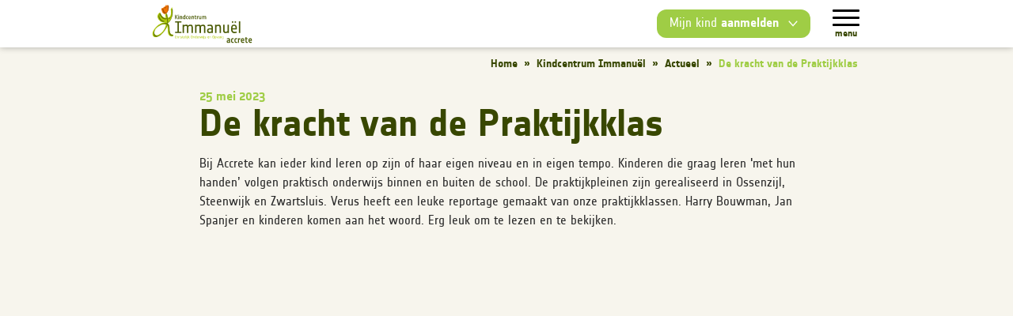

--- FILE ---
content_type: text/html; charset=utf-8
request_url: https://www.accrete.nl/immanuel/actueel/de-kracht-van-de-praktijkklas-50
body_size: 15828
content:
<!DOCTYPE html>
<html lang="nl" class="webp">
<head>
    <meta http-equiv="X-UA-Compatible" content="IE=edge">
    <meta charset="utf-8">
    <meta name="csrf-token" content="Z8teNR0mhsN44U4b3JNMvtrRLmTbiDniIcsDqBbY">
    <meta name="google-api-key" content="AIzaSyCCtcxlfa42EXd8P6mhh845QBZ61vna1MU">
    <meta name="section-id" content="16">
    <meta name="viewport" content="width=device-width, initial-scale=1.0, maximum-scale=6.0, minimum-scale=1.0">
    <meta name="msapplication-tap-highlight" content="no">

    <!-- Preconnect -->
    <link rel="preconnect" href="https://www.googletagmanager.com">

    <!-- Google Tag Manager -->
    <script>window.dataLayer = window.dataLayer || [];</script>
        <script>(function(w,d,s,l,i){w[l]=w[l]||[];w[l].push({'gtm.start':
    new Date().getTime(),event:'gtm.js'});var f=d.getElementsByTagName(s)[0],
    j=d.createElement(s),dl=l!='dataLayer'?'&l='+l:'';j.async=true;j.src=
    'https://www.googletagmanager.com/gtm.js?id='+i+dl;f.parentNode.insertBefore(j,f);
    })(window,document,'script','dataLayer','GTM-WNK34H7');</script>
    <!-- End Google Tag Manager -->
    
    <!-- Styles & scripts -->
    
    <link rel="preload" as="style" href="https://www.accrete.nl/build/assets/styles-CtY7J3_w.css" /><link rel="modulepreload" as="script" href="https://www.accrete.nl/build/assets/entry-xRr8Fm7L.js" /><link rel="modulepreload" as="script" href="https://www.accrete.nl/build/assets/ElementRouter-DE34yv6y.js" /><link rel="modulepreload" as="script" href="https://www.accrete.nl/build/assets/isObject-U9U2HXiq.js" /><link rel="stylesheet" href="https://www.accrete.nl/build/assets/styles-CtY7J3_w.css" /><script type="module" src="https://www.accrete.nl/build/assets/entry-xRr8Fm7L.js"></script>
    <!-- SEO -->
    <title>De kracht van de Praktijkklas</title>
    <meta name="author" content="Accrete">
    <meta name="description" content="praktijkonderwijs, praktijkklas, praktisch onderwijs, ontdekkingsreis, praktijk, visie, missie">
    <meta name="robots" content="all">
    <link rel="image_src" type="image/jpeg" href="https://www.accrete.nl/photos/og-image/img-20230316-085118.jpg">
    <link rel="canonical" href="https://www.accrete.nl/actueel/de-kracht-van-de-praktijkklas-50">

    <!-- Twitter -->
    <meta name="twitter:card" content="summary_large_image">
    
    <meta name="twitter:creator" content="Accrete">
    <meta name="twitter:title" content="De kracht van de Praktijkklas">
    <meta name="twitter:description" content="praktijkonderwijs, praktijkklas, praktisch onderwijs, ontdekkingsreis, praktijk, visie, missie">
    <meta name="twitter:image:src" content="https://www.accrete.nl/photos/og-image/img-20230316-085118.jpg">

    <!-- Open Graph -->
    <meta property="og:url" content="https://www.accrete.nl/immanuel/actueel/de-kracht-van-de-praktijkklas-50">
    <meta property="og:type" content="website">
    <meta property="og:title" content="De kracht van de Praktijkklas">
    <meta property="og:image" content="https://www.accrete.nl/photos/og-image/img-20230316-085118.jpg">
    <meta property="og:image:width" content="1200">
    <meta property="og:image:height" content="630">
    <meta property="og:description" content="praktijkonderwijs, praktijkklas, praktisch onderwijs, ontdekkingsreis, praktijk, visie, missie">
    <meta property="og:site_name" content="Accrete">
</head>
<body class="w-full relative">
<!-- Google Tag Manager (noscript) -->
<noscript><iframe src="https://www.googletagmanager.com/ns.html?id=GTM-WNK34H7"
height="0" width="0" style="display:none;visibility:hidden"></iframe></noscript>
<!-- End Google Tag Manager (noscript) -->
<div id="wrapper" class="w-full relative">
            <header id="header" class="-loc fixed top-0 w-full bg-white">
    <div class="container py-0 h-full flex items-center justify-between">
        <a href="/immanuel" tabindex="0" aria-label="Logo" class="mr-2 bg-white block grow-0 shrink-0 h-[44px] sm:h-[49px] lg:p-4 lg:shadow-lg lg:rounded-b-3xl lg:h-[120px] lg:self-start xl:h-[140px] xl:px-7 xl:rounded-b-5xl">
                            <svg class="w-auto h-full" version="1.1" xmlns="http://www.w3.org/2000/svg" width="83" height="32" viewBox="0 0 83 32">
<path fill="#ee7203" d="M11.611 7.399l0.021-0.103c0.371-0.269 0.655-0.623 0.842-0.86 1.319-1.661 1.518-4.312 1.122-6.202l-0.693 0.144c-0.018-0.111 0.021-0.193 0.041-0.216l-0.19 0.166c-0.187 0.157-0.386 0.322-0.489 0.518l-0.191-0.064c0.012-0.129 0.021-0.255 0.021-0.372l-0.002-0.111-0.707 0.018 0.002-0.027-0.056 0.158c-0.061 0.164-0.129 0.351-0.129 0.533v0.038c0 0.014 0 0.033-0.006 0.047l-0.787 0.733c-0.12 0.029-0.249 0.029-0.386-0.008l-0.195-0.058-0.153 0.141c-0.102 0.096-0.207 0.422-0.255 0.692l-0.255 0.163-0.020-0.078-0.678 0.184c-0.035-0.125 0.009-0.229 0.036-0.266l-0.208 0.219c-0.325 0.331-0.473 0.494-0.523 0.654-0.079 0.287-0.129 0.532-0.149 0.789 0 0 0.149 0.012 0.301 0.026 0 0.006 0 0.023 0 0.023 0.293 1.234 0.664 2.771 2.076 3.28 0.506 0.182 0.942 0.108 1.31-0.074l0.301-0.085z"></path>
<path fill="#afca0b" d="M11.311 7.487c-0.21 0.181-0.397 0.388-0.397 0.641 0 0.029 0.005 0.061 0.009 0.094l0.064 0.375c0.138 0.734 0.272 1.458 0.378 2.172-2.641 0.191-4.032-2.717-4.529-4.059l-0.141-0.391-0.228 0.16c0 0-0.307 0.175-0.312 0.175-1.040 0.86-1.585 1.868-1.585 2.964 0 0.383 0.064 0.774 0.193 1.17 0.611 1.88 2.599 3.807 4.591 3.679 0.084-0.006 0.16-0.032 0.231-0.068 0.298 0.065 0.669 0.149 1.017 0.222-1.418 0.033-2.86 0.644-3.733 1.096-1.818 0.936-3.572 2.514-4.949 4.444-1.486 2.087-1.874 3.824-1.166 5.306 0.322 0.684 0.837 1.119 1.53 1.28 1.565 0.371 3.599-0.795 4.552-1.541 1.654-1.286 3.073-2.86 4.221-4.67 0.602-0.942 1.071-1.983 1.416-3.088 0.419 0.775 0.488 1.821 0.537 2.695 0 0.002 0.035 0.664 0.035 0.664 0.106 2.424 0.242 5.444 3.687 5.354 0.363-0.011 0.57-0.38 0.736-0.678l0.129-0.217-0.172 0.071-0.021-0.708c-2.578 0.070-2.85-1.84-2.968-4.756l-0.046-0.942c-0.090-1.298-0.334-2.731-1.423-3.607 0.005-0.050 0.012-0.116 0.026-0.188l0.128 0.164c3.588-2.787 4.549-8.47 3.632-12.406l-0.204-0.885-0.447 0.792c0 0-0.15 0.26-0.176 0.307-0.002 0.006-0.009 0.014-0.009 0.014-0.185 0.223-0.397 0.471-0.397 0.754 0 0.026 0.002 0.056 0.008 0.082 0.123 0.868 0.185 1.67 0.185 2.391 0 1.529-0.275 2.705-0.812 3.415-0.365 0.482-0.839 0.751-1.451 0.831-0.239 0.033-0.385 0.211-0.488 0.421-0.125-0.944-0.301-1.885-0.476-2.804l-0.176-0.942-0.701 0.128zM11.286 17.44c-0.868 3.24-2.97 5.926-5.771 7.37-1.021 0.524-2.111 0.546-2.839 0.055-0.614-0.416-0.909-1.157-0.824-2.091 0.246-2.76 3.038-4.93 5.57-6.035 1.21-0.524 2.871-0.837 4.066-0.239-0.056 0.322-0.12 0.643-0.202 0.941z"></path>
<path fill="#6a7d0a" d="M10.491 13.376c-2.252 0.146-4.29-2.414-4.452-4.482-0.023-0.339 0.049-0.655 0.155-0.967 0.041-0.106 0.509 0.834 0.543 0.9 0.334 0.713 0.789 1.362 1.318 1.939 1.043 1.132 2.455 1.515 3.92 1.134 0.274-0.071 0.537-0.784 0.644-0.813-2.886 0.749-4.753-1.752-5.643-4.167-0.029 0.005-0.053 0.015-0.070 0.040-1.23 0.985-1.842 2.255-1.341 3.807 0.543 1.678 2.35 3.556 4.234 3.435 0.292-0.020 0.517-0.812 0.692-0.825v0z"></path>
<path fill="#a45100" d="M13.72 0.389c0.024 0.147-0.748 0.558-0.695 0.828 0.327 1.578 0.149 3.496-0.495 4.973-0.119 0.277-0.312 0.354-0.763 0.381-0.45 0.026-0.891-0.217-1.211-0.497-0.857-0.74-1.005-2.22-1.283-3.243 0.015 0.056-0.64 0.637-0.695 0.799-0.070 0.242-0.112 0.468-0.14 0.717 0.005-0.049 0.119-0.143 0.255-0.249 0.295 1.245 0.596 2.749 1.897 3.219 0.904 0.325 1.565-0.374 2.075-1.015 1.208-1.523 1.438-4.047 1.055-5.914z"></path>
<path fill="#6a7d0a" d="M14.498 19.042c-0.081-1.249-0.293-2.643-1.375-3.432-0.021-0.015-0.043-0.027-0.067-0.043 0.064-0.365 0.117-0.736 0.144-1.111 0.205-2.356-0.35-4.728-0.772-7.034 0.027 0.154-0.743 0.55-0.693 0.827 0.432 2.347 0.894 4.67 0.74 7.012-1.567-0.597-3.638 0.161-4.979 0.859-1.909 0.986-3.582 2.593-4.821 4.335-0.991 1.389-1.945 3.245-1.137 4.946 1.082 2.286 4.239 0.638 5.55-0.386 1.637-1.278 3.024-2.83 4.137-4.581 0.72-1.134 1.243-2.382 1.581-3.68 0.874 0.857 0.957 2.316 1.023 3.458 0.144 2.52-0.029 5.771 3.357 5.686 0.287-0.011 0.529-0.821 0.69-0.825-3.529 0.091-3.208-3.465-3.379-6.031zM12.095 17.622c-0.862 3.204-2.982 6.057-5.956 7.59-2.11 1.084-4.404 0.163-4.176-2.382 0.268-2.968 3.26-5.224 5.786-6.33 1.347-0.588 3.272-0.942 4.601-0.102-0.059 0.407-0.141 0.813-0.254 1.223z"></path>
<path fill="#6a7d0a" d="M16.876 3.062l-0.188 0.337c-0.164 0.195-0.372 0.424-0.343 0.596 0.316 2.237 0.593 6.646-2.385 7.037-0.272 0.038-0.392 0.918-0.535 0.938 1.631-0.213 2.467-1.675 3.026-3.076 0.040-0.097 0.076-0.195 0.111-0.292-0.271 2.21-1.106 4.345-2.707 5.593-0.242 0.19-0.359 0.813-0.489 0.915 3.348-2.602 4.424-8.12 3.511-12.048z"></path>
<path fill="#a45100" d="M12.207 0.397c0.006 0.129-0.193 0.476-0.181 0.692 0.012 0.368-0.432 0.781-0.701 0.977-0.277 0.199-0.613 0.246-0.935 0.149-0.041-0.008-0.234 0.702-0.169 0.72 1.319 0.392 2.034-1.52 1.985-2.538z"></path>
<path fill="#4a5a05" d="M63.755 31.459v-0.207c-0.24 0.147-0.55 0.283-0.904 0.283-0.728 0-1.149-0.366-1.149-1.123 0-0.772 0.47-1.151 1.299-1.151 0.28 0 0.514 0.017 0.72 0.046v-0.301c0-0.389-0.176-0.599-0.617-0.599-0.456 0-1.141 0.152-1.141 0.152v-0.717c0 0 0.625-0.199 1.255-0.199 0.994 0 1.325 0.464 1.325 1.362v2.455h-0.789zM63.722 29.897h-0.637c-0.398 0-0.564 0.173-0.564 0.492 0 0.287 0.166 0.448 0.494 0.448 0.231 0 0.485-0.088 0.707-0.199v-0.742z"></path>
<path fill="#4a5a05" d="M66.755 31.535c-0.901 0-1.41-0.492-1.41-1.423v-1.046c0-0.929 0.5-1.424 1.41-1.424 0.351 0 0.793 0.091 0.793 0.091v0.719c0 0-0.448-0.058-0.743-0.058-0.486 0-0.64 0.284-0.64 0.688v1.009c0 0.418 0.172 0.696 0.647 0.696 0.293 0 0.736-0.064 0.736-0.064v0.719c0.002 0-0.441 0.091-0.793 0.091z"></path>
<path fill="#4a5a05" d="M69.576 31.535c-0.904 0-1.41-0.492-1.41-1.423v-1.046c0-0.929 0.502-1.424 1.41-1.424 0.356 0 0.795 0.091 0.795 0.091v0.719c0 0-0.447-0.058-0.74-0.058-0.483 0-0.643 0.284-0.643 0.688v1.009c0 0.418 0.172 0.696 0.65 0.696 0.295 0 0.734-0.064 0.734-0.064v0.719c-0.003 0-0.441 0.091-0.796 0.091z"></path>
<path fill="#4a5a05" d="M72.684 28.565c-0.357 0-0.602 0.254-0.766 0.517v2.377h-0.819v-3.74h0.78v0.457c0.115-0.277 0.337-0.533 0.742-0.533 0.137 0 0.272 0.040 0.272 0.040v0.894c0.002 0-0.112-0.011-0.208-0.011z"></path>
<path fill="#4a5a05" d="M74.224 29.903c0.033 0.599 0.309 0.874 0.815 0.874 0.406 0 1.050-0.119 1.050-0.119v0.742c0 0-0.582 0.135-1.085 0.135-0.953 0-1.609-0.502-1.609-1.812v-0.313c0-1.071 0.48-1.768 1.47-1.768 0.983 0 1.374 0.69 1.374 1.565v0.695h-2.014zM75.461 29.172c0-0.468-0.111-0.84-0.593-0.84-0.515 0-0.644 0.383-0.65 0.957h1.243v-0.117z"></path>
<path fill="#4a5a05" d="M78.309 31.535c-0.606 0-1.002-0.313-1.002-1.123v-2.005h-0.524v-0.688h0.524v-0.974h0.822v0.974h1.011v0.688h-1.011v1.947c0 0.292 0.144 0.433 0.391 0.433 0.211 0 0.62-0.067 0.62-0.067v0.731c0 0-0.433 0.084-0.831 0.084z"></path>
<path fill="#4a5a05" d="M80.536 29.903c0.041 0.599 0.312 0.874 0.821 0.874 0.404 0 1.046-0.119 1.046-0.119v0.742c0 0-0.582 0.135-1.084 0.135-0.948 0-1.609-0.502-1.609-1.812v-0.313c0-1.071 0.482-1.768 1.468-1.768 0.988 0 1.374 0.69 1.374 1.565v0.695h-2.015zM81.78 29.172c0-0.468-0.117-0.84-0.594-0.84-0.517 0-0.65 0.383-0.652 0.957h1.246v-0.117z"></path>
<path fill="#afca0b" d="M19.621 27.716c-0.456 0-0.661-0.304-0.661-0.719v-0.845c0-0.413 0.201-0.716 0.661-0.716 0.173 0 0.38 0.043 0.38 0.043v0.243c0 0-0.233-0.033-0.372-0.033-0.293 0-0.401 0.226-0.401 0.465v0.845c0 0.237 0.109 0.467 0.401 0.467 0.141 0 0.372-0.033 0.372-0.033v0.237c0-0.002-0.207 0.047-0.38 0.047z"></path>
<path fill="#afca0b" d="M21.205 27.681v-1.059c0-0.164-0.041-0.278-0.233-0.278-0.128 0-0.248 0.062-0.342 0.116v1.222h-0.272v-2.213h0.272v0.764c0.084-0.070 0.21-0.14 0.4-0.14 0.324 0 0.441 0.199 0.441 0.53v1.059h-0.266z"></path>
<path fill="#afca0b" d="M22.563 26.38c-0.16 0-0.274 0.126-0.343 0.248v1.053h-0.261v-1.558h0.261v0.201c0.056-0.119 0.15-0.233 0.33-0.233 0.044 0 0.108 0.014 0.108 0.014v0.28c0 0.003-0.055-0.005-0.094-0.005z"></path>
<path fill="#afca0b" d="M22.989 25.734v-0.266h0.267v0.266h-0.267zM22.989 27.681v-1.558h0.267v1.558h-0.267z"></path>
<path fill="#afca0b" d="M24.176 27.716c-0.277 0-0.526-0.073-0.526-0.073v-0.246c0 0 0.315 0.074 0.494 0.074 0.178 0 0.301-0.059 0.301-0.216 0-0.149-0.109-0.19-0.242-0.223l-0.167-0.049c-0.185-0.050-0.374-0.134-0.374-0.427 0-0.313 0.187-0.462 0.541-0.462 0.22 0 0.445 0.050 0.445 0.050v0.237c0 0-0.234-0.044-0.438-0.044-0.208 0-0.28 0.078-0.28 0.201 0 0.119 0.088 0.167 0.211 0.196l0.161 0.047c0.21 0.050 0.406 0.14 0.406 0.451-0.002 0.347-0.182 0.483-0.533 0.483z"></path>
<path fill="#afca0b" d="M25.533 27.716c-0.205 0-0.369-0.111-0.369-0.424v-0.95h-0.219v-0.217h0.219v-0.406h0.266v0.406h0.436v0.217h-0.436v0.957c0 0.114 0.059 0.179 0.166 0.179 0.097 0 0.269-0.029 0.269-0.029v0.225c0.002 0-0.175 0.041-0.331 0.041z"></path>
<path fill="#afca0b" d="M26.349 26.997c0.008 0.324 0.146 0.473 0.377 0.473 0.166 0 0.406-0.055 0.406-0.055v0.24c0 0-0.222 0.059-0.416 0.059-0.366 0-0.628-0.219-0.628-0.755v-0.132c0-0.456 0.176-0.736 0.571-0.736 0.383 0 0.532 0.28 0.532 0.644v0.26h-0.842zM26.937 26.725c0-0.204-0.050-0.407-0.277-0.407-0.249 0-0.304 0.202-0.31 0.47h0.588v-0.062z"></path>
<path fill="#afca0b" d="M27.634 27.681v-2.213h0.26v2.213h-0.26z"></path>
<path fill="#afca0b" d="M28.387 25.734v-0.266h0.261v0.266h-0.261zM28.387 27.681v-1.558h0.261v1.558h-0.261z"></path>
<path fill="#afca0b" d="M29.091 28.304c-0.112 0-0.239-0.021-0.239-0.021v-0.228c0 0 0.111 0.018 0.178 0.018 0.068 0 0.103-0.035 0.103-0.149v-1.799h0.267v1.821c0.002 0.242-0.087 0.359-0.31 0.359zM29.134 25.734v-0.266h0.267v0.266h-0.267z"></path>
<path fill="#afca0b" d="M29.886 27.681v-2.213h0.269v2.213h-0.269zM30.698 27.681l-0.524-0.869 0.492-0.688h0.296l-0.494 0.688 0.523 0.869h-0.293z"></path>
<path fill="#afca0b" d="M32.9 27.716c-0.473 0-0.685-0.304-0.685-0.719v-0.845c0-0.413 0.213-0.716 0.685-0.716 0.477 0 0.688 0.302 0.688 0.716v0.845c0 0.415-0.211 0.719-0.688 0.719zM33.322 26.152c0-0.239-0.111-0.465-0.424-0.465-0.307 0-0.418 0.226-0.418 0.465v0.845c0 0.237 0.111 0.467 0.418 0.467 0.312 0 0.424-0.23 0.424-0.467v-0.845z"></path>
<path fill="#afca0b" d="M34.918 27.681v-1.059c0-0.164-0.043-0.278-0.24-0.278-0.12 0-0.242 0.062-0.342 0.116v1.222h-0.261v-1.558h0.261v0.108c0.090-0.070 0.217-0.14 0.404-0.14 0.322 0 0.439 0.199 0.439 0.53v1.059h-0.261z"></path>
<path fill="#afca0b" d="M36.494 27.681v-0.076c-0.090 0.058-0.21 0.111-0.343 0.111-0.337 0-0.495-0.205-0.495-0.532v-0.561c0-0.331 0.158-0.53 0.495-0.53 0.134 0 0.254 0.043 0.343 0.091v-0.716h0.266v2.213h-0.266zM36.494 26.407c-0.096-0.043-0.21-0.082-0.31-0.082-0.191 0-0.266 0.134-0.266 0.298v0.561c0 0.164 0.074 0.296 0.266 0.296 0.1 0 0.214-0.043 0.31-0.091v-0.982z"></path>
<path fill="#afca0b" d="M37.465 26.997c0.005 0.324 0.146 0.473 0.372 0.473 0.17 0 0.406-0.055 0.406-0.055v0.24c0 0-0.222 0.059-0.413 0.059-0.371 0-0.628-0.219-0.628-0.755v-0.132c0-0.456 0.173-0.736 0.565-0.736s0.538 0.28 0.538 0.644v0.26h-0.84zM38.049 26.725c0-0.204-0.047-0.407-0.274-0.407-0.254 0-0.31 0.202-0.31 0.47h0.584v-0.062z"></path>
<path fill="#afca0b" d="M39.347 26.38c-0.15 0-0.267 0.126-0.337 0.248v1.053h-0.266v-1.558h0.266v0.201c0.055-0.119 0.149-0.233 0.334-0.233 0.039 0 0.105 0.014 0.105 0.014v0.28c0 0.003-0.059-0.005-0.102-0.005z"></path>
<path fill="#afca0b" d="M41.38 27.681h-0.301l-0.351-1.181-0.351 1.181h-0.298l-0.427-1.558h0.28l0.307 1.182 0.337-1.182h0.302l0.337 1.182 0.309-1.182h0.28l-0.424 1.558z"></path>
<path fill="#afca0b" d="M42.136 25.734v-0.266h0.267v0.266h-0.267zM42.136 27.681v-1.558h0.267v1.558h-0.267z"></path>
<path fill="#afca0b" d="M42.846 28.304c-0.119 0-0.239-0.021-0.239-0.021v-0.228c0 0 0.108 0.018 0.172 0.018 0.071 0 0.105-0.035 0.105-0.149v-1.799h0.263v1.821c0.002 0.242-0.087 0.359-0.301 0.359zM42.885 25.734v-0.266h0.263v0.266h-0.263z"></path>
<path fill="#afca0b" d="M44.069 27.716c-0.271 0-0.529-0.073-0.529-0.073v-0.246c0 0 0.318 0.074 0.502 0.074 0.181 0 0.296-0.059 0.296-0.216 0-0.149-0.102-0.19-0.236-0.223l-0.172-0.049c-0.184-0.050-0.371-0.134-0.371-0.427 0-0.313 0.187-0.462 0.541-0.462 0.22 0 0.441 0.050 0.441 0.050v0.237c0 0-0.233-0.044-0.433-0.044-0.211 0-0.286 0.078-0.286 0.201 0 0.119 0.093 0.167 0.213 0.196l0.169 0.047c0.201 0.050 0.404 0.14 0.404 0.451 0 0.347-0.185 0.483-0.54 0.483z"></path>
<path fill="#afca0b" d="M46.218 26.997c0.005 0.324 0.144 0.473 0.372 0.473 0.17 0 0.406-0.055 0.406-0.055v0.24c0 0-0.222 0.059-0.418 0.059-0.366 0-0.628-0.219-0.628-0.755v-0.132c0-0.456 0.175-0.736 0.573-0.736 0.385 0 0.533 0.28 0.533 0.644v0.26h-0.839zM46.802 26.725c0-0.204-0.049-0.407-0.275-0.407-0.249 0-0.304 0.202-0.309 0.47h0.584v-0.062z"></path>
<path fill="#afca0b" d="M48.34 27.681v-1.059c0-0.164-0.041-0.278-0.236-0.278-0.123 0-0.246 0.062-0.342 0.116v1.222h-0.266v-1.558h0.266v0.108c0.087-0.070 0.219-0.14 0.4-0.14 0.328 0 0.445 0.199 0.445 0.53v1.059h-0.267z"></path>
<path fill="#afca0b" d="M50.762 27.716c-0.48 0-0.69-0.304-0.69-0.719v-0.845c0-0.413 0.211-0.716 0.69-0.716s0.685 0.302 0.685 0.716v0.845c0 0.415-0.207 0.719-0.685 0.719zM51.185 26.152c0-0.239-0.117-0.465-0.421-0.465-0.31 0-0.426 0.226-0.426 0.465v0.845c0 0.237 0.115 0.467 0.426 0.467 0.304 0 0.421-0.23 0.421-0.467v-0.845z"></path>
<path fill="#afca0b" d="M52.492 27.681c-0.061 0-0.185-0.008-0.29-0.021v0.614h-0.267v-2.149h0.267v0.074c0.091-0.058 0.21-0.105 0.342-0.105 0.337 0 0.497 0.199 0.497 0.53v0.561c0 0.339-0.195 0.495-0.549 0.495zM52.778 26.623c0-0.164-0.081-0.298-0.266-0.298-0.102 0-0.214 0.046-0.31 0.091v1.032h0.277c0.208 0 0.298-0.102 0.298-0.266v-0.559z"></path>
<path fill="#afca0b" d="M54.092 27.681h-0.287l-0.527-1.558h0.284l0.388 1.21 0.386-1.21h0.281l-0.524 1.558z"></path>
<path fill="#afca0b" d="M55.635 27.681v-0.091c-0.094 0.064-0.22 0.125-0.372 0.125-0.298 0-0.467-0.164-0.467-0.454 0-0.328 0.184-0.476 0.523-0.476 0.125 0 0.233 0.006 0.316 0.020v-0.169c0-0.181-0.070-0.295-0.281-0.295-0.199 0-0.467 0.065-0.467 0.065v-0.239c0 0 0.234-0.076 0.492-0.076 0.372 0 0.52 0.184 0.52 0.544v1.044h-0.264zM55.635 27.010h-0.31c-0.187 0-0.263 0.085-0.263 0.252 0 0.135 0.076 0.217 0.231 0.217 0.114 0 0.242-0.053 0.343-0.106v-0.363z"></path>
<path fill="#afca0b" d="M57.229 27.681v-1.059c0-0.164-0.041-0.278-0.239-0.278-0.115 0-0.24 0.062-0.336 0.116v1.222h-0.271v-1.558h0.271v0.108c0.082-0.070 0.217-0.14 0.397-0.14 0.33 0 0.444 0.199 0.444 0.53v1.059h-0.266z"></path>
<path fill="#afca0b" d="M58.535 28.304c-0.254 0-0.518-0.070-0.518-0.070v-0.242c0 0 0.312 0.061 0.495 0.061 0.21 0 0.281-0.111 0.281-0.295v-0.214c-0.091 0.056-0.213 0.105-0.343 0.105-0.337 0-0.497-0.201-0.497-0.526v-0.5c0-0.331 0.17-0.53 0.53-0.53 0.233 0 0.575 0.059 0.575 0.059v1.606c-0.002 0.378-0.15 0.546-0.523 0.546zM58.792 26.357c-0.097-0.020-0.205-0.032-0.281-0.032-0.214 0-0.298 0.134-0.298 0.298v0.5c0 0.163 0.078 0.293 0.269 0.293 0.097 0 0.213-0.043 0.31-0.088v-0.971z"></path>
<path fill="#4a5a05" d="M19.086 11.876v-3.546h0.55v3.546h-0.55zM20.782 11.876l-1.114-1.848 1.071-1.698h0.617l-1.068 1.692 1.12 1.854h-0.626z"></path>
<path fill="#4a5a05" d="M21.785 8.879v-0.55h0.549v0.55h-0.549zM21.785 11.876v-2.499h0.549v2.499h-0.549z"></path>
<path fill="#4a5a05" d="M24.41 11.876v-1.651c0-0.233-0.071-0.38-0.333-0.38-0.152 0-0.322 0.068-0.465 0.144v1.888h-0.544v-2.5h0.521v0.17c0.146-0.108 0.359-0.219 0.64-0.219 0.544 0 0.731 0.331 0.731 0.848v1.699h-0.55z"></path>
<path fill="#4a5a05" d="M27.035 11.876v-0.126c-0.154 0.094-0.345 0.173-0.558 0.173-0.558 0-0.816-0.34-0.816-0.871v-0.848c0-0.535 0.258-0.874 0.816-0.874 0.205 0 0.386 0.061 0.535 0.134v-1.132h0.55v3.546h-0.527zM27.012 9.909c-0.132-0.056-0.286-0.097-0.424-0.097-0.272 0-0.372 0.176-0.372 0.422v0.775c0 0.249 0.102 0.424 0.372 0.424 0.138 0 0.29-0.047 0.424-0.114v-1.41z"></path>
<path fill="#4a5a05" d="M29.191 11.922c-0.606 0-0.944-0.33-0.944-0.947v-0.699c0-0.617 0.337-0.947 0.944-0.947 0.233 0 0.526 0.061 0.526 0.061v0.479c0 0-0.298-0.040-0.494-0.040-0.322 0-0.427 0.19-0.427 0.46v0.672c0 0.28 0.114 0.464 0.427 0.464 0.199 0 0.494-0.036 0.494-0.036v0.476c0 0-0.293 0.058-0.526 0.058z"></path>
<path fill="#4a5a05" d="M30.704 10.835c0.023 0.4 0.199 0.587 0.538 0.587 0.275 0 0.705-0.085 0.705-0.085v0.498c0 0-0.391 0.087-0.728 0.087-0.632 0-1.071-0.333-1.071-1.205v-0.21c0-0.711 0.321-1.179 0.977-1.179 0.66 0 0.918 0.459 0.918 1.043v0.464h-1.339zM31.527 10.345c0-0.307-0.076-0.559-0.397-0.559-0.345 0-0.427 0.255-0.433 0.64h0.83v-0.081z"></path>
<path fill="#4a5a05" d="M34.069 11.876v-1.651c0-0.233-0.068-0.38-0.333-0.38-0.157 0-0.328 0.068-0.468 0.144v1.888h-0.543v-2.5h0.517v0.17c0.149-0.108 0.365-0.219 0.647-0.219 0.544 0 0.728 0.331 0.728 0.848v1.699h-0.549z"></path>
<path fill="#4a5a05" d="M36.116 11.922c-0.406 0-0.667-0.21-0.667-0.749v-1.334h-0.351v-0.46h0.351v-0.644h0.544v0.644h0.675v0.462h-0.675v1.295c0 0.196 0.097 0.29 0.26 0.29 0.143 0 0.415-0.046 0.415-0.046v0.492c0 0-0.289 0.050-0.552 0.050z"></path>
<path fill="#4a5a05" d="M38.19 9.943c-0.236 0-0.4 0.17-0.512 0.345v1.588h-0.547v-2.499h0.526v0.304c0.074-0.184 0.226-0.353 0.492-0.353 0.090 0 0.181 0.027 0.181 0.027v0.596c0 0-0.074-0.009-0.14-0.009z"></path>
<path fill="#4a5a05" d="M40.206 11.876v-0.167c-0.149 0.112-0.365 0.214-0.646 0.214-0.543 0-0.728-0.33-0.728-0.845v-1.701h0.55v1.648c0 0.236 0.070 0.386 0.331 0.386 0.154 0 0.324-0.074 0.467-0.146v-1.888h0.549v2.499h-0.523z"></path>
<path fill="#4a5a05" d="M44.154 11.876v-1.651c0-0.233-0.074-0.38-0.336-0.38-0.161 0-0.33 0.082-0.47 0.173 0.008 0.049 0.008 0.103 0.008 0.158v1.699h-0.55v-1.651c0-0.233-0.068-0.38-0.336-0.38-0.154 0-0.324 0.068-0.464 0.144v1.888h-0.55v-2.5h0.524v0.17c0.144-0.108 0.362-0.219 0.647-0.219 0.309 0 0.5 0.105 0.609 0.293 0.143-0.128 0.386-0.293 0.736-0.293 0.547 0 0.73 0.331 0.73 0.848v1.699h-0.549z"></path>
<path fill="#4a5a05" d="M19.037 23.343v-0.953h2.041v-7.747h-2.041v-0.953h5.236v0.953h-2.044v7.748h2.044v0.953h-5.236z"></path>
<path fill="#4a5a05" d="M32.634 23.343v-4.622c0-0.722-0.173-1.21-1.035-1.21-0.559 0-1.103 0.315-1.511 0.628 0.027 0.176 0.027 0.378 0.027 0.582v4.622h-1.152v-4.622c0-0.722-0.179-1.21-1.037-1.21-0.515 0-1.061 0.258-1.483 0.506v5.327h-1.152v-6.797h1.154v0.474c0.385-0.299 0.953-0.613 1.742-0.613 0.857 0 1.372 0.301 1.66 0.857 0.337-0.354 0.994-0.857 2.012-0.857 1.442 0 1.93 0.885 1.93 2.312v4.622h-1.155z"></path>
<path fill="#4a5a05" d="M42.966 23.343v-4.622c0-0.722-0.178-1.21-1.032-1.21-0.558 0-1.105 0.315-1.508 0.628 0.027 0.176 0.027 0.378 0.027 0.582v4.622h-1.16v-4.622c0-0.722-0.176-1.21-1.032-1.21-0.514 0-1.058 0.258-1.483 0.506v5.327h-1.152v-6.797h1.152v0.474c0.385-0.299 0.954-0.613 1.74-0.613 0.857 0 1.374 0.301 1.661 0.857 0.342-0.354 0.992-0.857 2.008-0.857 1.444 0 1.938 0.885 1.938 2.312v4.622h-1.16z"></path>
<path fill="#4a5a05" d="M49.151 23.343v-0.406c-0.421 0.284-0.98 0.543-1.635 0.543-1.304 0-2.037-0.707-2.037-1.973 0-1.427 0.804-2.065 2.283-2.065 0.547 0 1.023 0.026 1.389 0.079v-0.731c0-0.802-0.312-1.29-1.223-1.29-0.885 0-2.041 0.271-2.041 0.271v-1.006c0 0 1.032-0.354 2.149-0.354 1.603 0 2.274 0.802 2.274 2.38v4.553h-1.158zM49.151 20.422h-1.362c-0.83 0-1.155 0.368-1.155 1.087 0 0.6 0.343 0.953 1.020 0.953 0.491 0 1.049-0.23 1.497-0.459v-1.581z"></path>
<path fill="#4a5a05" d="M55.81 23.343v-4.622c0-0.722-0.175-1.21-1.026-1.21-0.523 0-1.068 0.258-1.489 0.506v5.327h-1.155v-6.797h1.155v0.474c0.385-0.299 0.953-0.613 1.742-0.613 1.436 0 1.932 0.885 1.932 2.312v4.622h-1.158z"></path>
<path fill="#4a5a05" d="M62.474 23.343v-0.445c-0.394 0.296-0.97 0.582-1.743 0.582-1.439 0-1.929-0.881-1.929-2.31v-4.623h1.155v4.623c0 0.717 0.178 1.211 1.032 1.211 0.514 0 1.064-0.258 1.483-0.503v-5.332h1.149v6.797h-1.147z"></path>
<path fill="#4a5a05" d="M66.485 20.354c0.023 1.43 0.638 2.067 1.626 2.067 0.736 0 1.772-0.233 1.772-0.233v1.046c0 0-0.964 0.245-1.812 0.245-1.614 0-2.746-0.936-2.746-3.289v-0.57c0-1.988 0.763-3.213 2.489-3.213 1.684 0 2.338 1.225 2.338 2.815v1.129h-3.667zM66.009 14.846v-1.157h1.152v1.157h-1.152zM69.040 19.183c0-0.897-0.217-1.795-1.211-1.795-1.087 0-1.331 0.885-1.344 2.053h2.555v-0.258zM68.315 14.846v-1.157h1.16v1.157h-1.16z"></path>
<path fill="#4a5a05" d="M71.783 23.343v-9.652h1.155v9.654h-1.155z"></path>
</svg>
                    </a>

        <div class="flex items-center lg:hidden">
                        <div class="btn -groen ml-auto group relative overflow-visible">
            <div class="flex items-center">
                <span class="xs:hidden"><b>Aanmelden</b></span>
                <span class="hidden xs:inline">Mijn kind <b>aanmelden</b></span>
                <svg class="w-3 h-3 ml-3" xmlns="http://www.w3.org/2000/svg" width="30" height="20" viewBox="0 0 30 20">
    <path fill="none" stroke="#fff" stroke-width="3.374" stroke-miterlimit="10" d="M28.339 1.566 15.092 16.37 1.847 1.566"/>
</svg>            </div>

            <div class="absolute overflow-hidden h-0 w-full left-0 opacity-0 -z-1 pt-2 transition transition-all top-[93%] group-hover:h-auto group-hover:top-[100%] group-hover:opacity-100 group-hover:z-10">
                <div class="flex flex-col bg-groen shadow-md rounded-xl py-2">
                    <a class="block px-3 py-2 hover:text-white hover:underline" href="/immanuel/kinderopvang/aanmelden">Kinderopvang &raquo;</a>
                    <a class="block px-3 py-2 hover:text-white hover:underline" href="/immanuel/basisonderwijs/aanmelden">Basisonderwijs &raquo;</a>
                </div>
            </div>
        </div>
                <div class="ml-4">
    <button id="hamburger" type="button" tabindex="0" aria-label="Menu" aria-expanded="false" class="relative -top-1 hamburger relative hamburger--squeeze lg:hidden">
        <span class="hamburger-box" aria-hidden="true">
            <span class="hamburger-inner"></span>
        </span>

        <span class="hamburger-text lg:hidden text-groen-900 font-bold text-center text-xs absolute bottom-0 left-0 right-0 translate-y-full">menu</span>
    </button>
</div>        </div>

        <nav id="mmenu" class="lg:pt-2">
    <a href="/" tabindex="0" aria-label="Logo" class="bg-white px-6 py-3 block shrink-0 grow-0 h-20 lg:hidden">
                    <svg class="w-auto h-full" version="1.1" xmlns="http://www.w3.org/2000/svg" width="83" height="32" viewBox="0 0 83 32">
<path fill="#ee7203" d="M11.611 7.399l0.021-0.103c0.371-0.269 0.655-0.623 0.842-0.86 1.319-1.661 1.518-4.312 1.122-6.202l-0.693 0.144c-0.018-0.111 0.021-0.193 0.041-0.216l-0.19 0.166c-0.187 0.157-0.386 0.322-0.489 0.518l-0.191-0.064c0.012-0.129 0.021-0.255 0.021-0.372l-0.002-0.111-0.707 0.018 0.002-0.027-0.056 0.158c-0.061 0.164-0.129 0.351-0.129 0.533v0.038c0 0.014 0 0.033-0.006 0.047l-0.787 0.733c-0.12 0.029-0.249 0.029-0.386-0.008l-0.195-0.058-0.153 0.141c-0.102 0.096-0.207 0.422-0.255 0.692l-0.255 0.163-0.020-0.078-0.678 0.184c-0.035-0.125 0.009-0.229 0.036-0.266l-0.208 0.219c-0.325 0.331-0.473 0.494-0.523 0.654-0.079 0.287-0.129 0.532-0.149 0.789 0 0 0.149 0.012 0.301 0.026 0 0.006 0 0.023 0 0.023 0.293 1.234 0.664 2.771 2.076 3.28 0.506 0.182 0.942 0.108 1.31-0.074l0.301-0.085z"></path>
<path fill="#afca0b" d="M11.311 7.487c-0.21 0.181-0.397 0.388-0.397 0.641 0 0.029 0.005 0.061 0.009 0.094l0.064 0.375c0.138 0.734 0.272 1.458 0.378 2.172-2.641 0.191-4.032-2.717-4.529-4.059l-0.141-0.391-0.228 0.16c0 0-0.307 0.175-0.312 0.175-1.040 0.86-1.585 1.868-1.585 2.964 0 0.383 0.064 0.774 0.193 1.17 0.611 1.88 2.599 3.807 4.591 3.679 0.084-0.006 0.16-0.032 0.231-0.068 0.298 0.065 0.669 0.149 1.017 0.222-1.418 0.033-2.86 0.644-3.733 1.096-1.818 0.936-3.572 2.514-4.949 4.444-1.486 2.087-1.874 3.824-1.166 5.306 0.322 0.684 0.837 1.119 1.53 1.28 1.565 0.371 3.599-0.795 4.552-1.541 1.654-1.286 3.073-2.86 4.221-4.67 0.602-0.942 1.071-1.983 1.416-3.088 0.419 0.775 0.488 1.821 0.537 2.695 0 0.002 0.035 0.664 0.035 0.664 0.106 2.424 0.242 5.444 3.687 5.354 0.363-0.011 0.57-0.38 0.736-0.678l0.129-0.217-0.172 0.071-0.021-0.708c-2.578 0.070-2.85-1.84-2.968-4.756l-0.046-0.942c-0.090-1.298-0.334-2.731-1.423-3.607 0.005-0.050 0.012-0.116 0.026-0.188l0.128 0.164c3.588-2.787 4.549-8.47 3.632-12.406l-0.204-0.885-0.447 0.792c0 0-0.15 0.26-0.176 0.307-0.002 0.006-0.009 0.014-0.009 0.014-0.185 0.223-0.397 0.471-0.397 0.754 0 0.026 0.002 0.056 0.008 0.082 0.123 0.868 0.185 1.67 0.185 2.391 0 1.529-0.275 2.705-0.812 3.415-0.365 0.482-0.839 0.751-1.451 0.831-0.239 0.033-0.385 0.211-0.488 0.421-0.125-0.944-0.301-1.885-0.476-2.804l-0.176-0.942-0.701 0.128zM11.286 17.44c-0.868 3.24-2.97 5.926-5.771 7.37-1.021 0.524-2.111 0.546-2.839 0.055-0.614-0.416-0.909-1.157-0.824-2.091 0.246-2.76 3.038-4.93 5.57-6.035 1.21-0.524 2.871-0.837 4.066-0.239-0.056 0.322-0.12 0.643-0.202 0.941z"></path>
<path fill="#6a7d0a" d="M10.491 13.376c-2.252 0.146-4.29-2.414-4.452-4.482-0.023-0.339 0.049-0.655 0.155-0.967 0.041-0.106 0.509 0.834 0.543 0.9 0.334 0.713 0.789 1.362 1.318 1.939 1.043 1.132 2.455 1.515 3.92 1.134 0.274-0.071 0.537-0.784 0.644-0.813-2.886 0.749-4.753-1.752-5.643-4.167-0.029 0.005-0.053 0.015-0.070 0.040-1.23 0.985-1.842 2.255-1.341 3.807 0.543 1.678 2.35 3.556 4.234 3.435 0.292-0.020 0.517-0.812 0.692-0.825v0z"></path>
<path fill="#a45100" d="M13.72 0.389c0.024 0.147-0.748 0.558-0.695 0.828 0.327 1.578 0.149 3.496-0.495 4.973-0.119 0.277-0.312 0.354-0.763 0.381-0.45 0.026-0.891-0.217-1.211-0.497-0.857-0.74-1.005-2.22-1.283-3.243 0.015 0.056-0.64 0.637-0.695 0.799-0.070 0.242-0.112 0.468-0.14 0.717 0.005-0.049 0.119-0.143 0.255-0.249 0.295 1.245 0.596 2.749 1.897 3.219 0.904 0.325 1.565-0.374 2.075-1.015 1.208-1.523 1.438-4.047 1.055-5.914z"></path>
<path fill="#6a7d0a" d="M14.498 19.042c-0.081-1.249-0.293-2.643-1.375-3.432-0.021-0.015-0.043-0.027-0.067-0.043 0.064-0.365 0.117-0.736 0.144-1.111 0.205-2.356-0.35-4.728-0.772-7.034 0.027 0.154-0.743 0.55-0.693 0.827 0.432 2.347 0.894 4.67 0.74 7.012-1.567-0.597-3.638 0.161-4.979 0.859-1.909 0.986-3.582 2.593-4.821 4.335-0.991 1.389-1.945 3.245-1.137 4.946 1.082 2.286 4.239 0.638 5.55-0.386 1.637-1.278 3.024-2.83 4.137-4.581 0.72-1.134 1.243-2.382 1.581-3.68 0.874 0.857 0.957 2.316 1.023 3.458 0.144 2.52-0.029 5.771 3.357 5.686 0.287-0.011 0.529-0.821 0.69-0.825-3.529 0.091-3.208-3.465-3.379-6.031zM12.095 17.622c-0.862 3.204-2.982 6.057-5.956 7.59-2.11 1.084-4.404 0.163-4.176-2.382 0.268-2.968 3.26-5.224 5.786-6.33 1.347-0.588 3.272-0.942 4.601-0.102-0.059 0.407-0.141 0.813-0.254 1.223z"></path>
<path fill="#6a7d0a" d="M16.876 3.062l-0.188 0.337c-0.164 0.195-0.372 0.424-0.343 0.596 0.316 2.237 0.593 6.646-2.385 7.037-0.272 0.038-0.392 0.918-0.535 0.938 1.631-0.213 2.467-1.675 3.026-3.076 0.040-0.097 0.076-0.195 0.111-0.292-0.271 2.21-1.106 4.345-2.707 5.593-0.242 0.19-0.359 0.813-0.489 0.915 3.348-2.602 4.424-8.12 3.511-12.048z"></path>
<path fill="#a45100" d="M12.207 0.397c0.006 0.129-0.193 0.476-0.181 0.692 0.012 0.368-0.432 0.781-0.701 0.977-0.277 0.199-0.613 0.246-0.935 0.149-0.041-0.008-0.234 0.702-0.169 0.72 1.319 0.392 2.034-1.52 1.985-2.538z"></path>
<path fill="#4a5a05" d="M63.755 31.459v-0.207c-0.24 0.147-0.55 0.283-0.904 0.283-0.728 0-1.149-0.366-1.149-1.123 0-0.772 0.47-1.151 1.299-1.151 0.28 0 0.514 0.017 0.72 0.046v-0.301c0-0.389-0.176-0.599-0.617-0.599-0.456 0-1.141 0.152-1.141 0.152v-0.717c0 0 0.625-0.199 1.255-0.199 0.994 0 1.325 0.464 1.325 1.362v2.455h-0.789zM63.722 29.897h-0.637c-0.398 0-0.564 0.173-0.564 0.492 0 0.287 0.166 0.448 0.494 0.448 0.231 0 0.485-0.088 0.707-0.199v-0.742z"></path>
<path fill="#4a5a05" d="M66.755 31.535c-0.901 0-1.41-0.492-1.41-1.423v-1.046c0-0.929 0.5-1.424 1.41-1.424 0.351 0 0.793 0.091 0.793 0.091v0.719c0 0-0.448-0.058-0.743-0.058-0.486 0-0.64 0.284-0.64 0.688v1.009c0 0.418 0.172 0.696 0.647 0.696 0.293 0 0.736-0.064 0.736-0.064v0.719c0.002 0-0.441 0.091-0.793 0.091z"></path>
<path fill="#4a5a05" d="M69.576 31.535c-0.904 0-1.41-0.492-1.41-1.423v-1.046c0-0.929 0.502-1.424 1.41-1.424 0.356 0 0.795 0.091 0.795 0.091v0.719c0 0-0.447-0.058-0.74-0.058-0.483 0-0.643 0.284-0.643 0.688v1.009c0 0.418 0.172 0.696 0.65 0.696 0.295 0 0.734-0.064 0.734-0.064v0.719c-0.003 0-0.441 0.091-0.796 0.091z"></path>
<path fill="#4a5a05" d="M72.684 28.565c-0.357 0-0.602 0.254-0.766 0.517v2.377h-0.819v-3.74h0.78v0.457c0.115-0.277 0.337-0.533 0.742-0.533 0.137 0 0.272 0.040 0.272 0.040v0.894c0.002 0-0.112-0.011-0.208-0.011z"></path>
<path fill="#4a5a05" d="M74.224 29.903c0.033 0.599 0.309 0.874 0.815 0.874 0.406 0 1.050-0.119 1.050-0.119v0.742c0 0-0.582 0.135-1.085 0.135-0.953 0-1.609-0.502-1.609-1.812v-0.313c0-1.071 0.48-1.768 1.47-1.768 0.983 0 1.374 0.69 1.374 1.565v0.695h-2.014zM75.461 29.172c0-0.468-0.111-0.84-0.593-0.84-0.515 0-0.644 0.383-0.65 0.957h1.243v-0.117z"></path>
<path fill="#4a5a05" d="M78.309 31.535c-0.606 0-1.002-0.313-1.002-1.123v-2.005h-0.524v-0.688h0.524v-0.974h0.822v0.974h1.011v0.688h-1.011v1.947c0 0.292 0.144 0.433 0.391 0.433 0.211 0 0.62-0.067 0.62-0.067v0.731c0 0-0.433 0.084-0.831 0.084z"></path>
<path fill="#4a5a05" d="M80.536 29.903c0.041 0.599 0.312 0.874 0.821 0.874 0.404 0 1.046-0.119 1.046-0.119v0.742c0 0-0.582 0.135-1.084 0.135-0.948 0-1.609-0.502-1.609-1.812v-0.313c0-1.071 0.482-1.768 1.468-1.768 0.988 0 1.374 0.69 1.374 1.565v0.695h-2.015zM81.78 29.172c0-0.468-0.117-0.84-0.594-0.84-0.517 0-0.65 0.383-0.652 0.957h1.246v-0.117z"></path>
<path fill="#afca0b" d="M19.621 27.716c-0.456 0-0.661-0.304-0.661-0.719v-0.845c0-0.413 0.201-0.716 0.661-0.716 0.173 0 0.38 0.043 0.38 0.043v0.243c0 0-0.233-0.033-0.372-0.033-0.293 0-0.401 0.226-0.401 0.465v0.845c0 0.237 0.109 0.467 0.401 0.467 0.141 0 0.372-0.033 0.372-0.033v0.237c0-0.002-0.207 0.047-0.38 0.047z"></path>
<path fill="#afca0b" d="M21.205 27.681v-1.059c0-0.164-0.041-0.278-0.233-0.278-0.128 0-0.248 0.062-0.342 0.116v1.222h-0.272v-2.213h0.272v0.764c0.084-0.070 0.21-0.14 0.4-0.14 0.324 0 0.441 0.199 0.441 0.53v1.059h-0.266z"></path>
<path fill="#afca0b" d="M22.563 26.38c-0.16 0-0.274 0.126-0.343 0.248v1.053h-0.261v-1.558h0.261v0.201c0.056-0.119 0.15-0.233 0.33-0.233 0.044 0 0.108 0.014 0.108 0.014v0.28c0 0.003-0.055-0.005-0.094-0.005z"></path>
<path fill="#afca0b" d="M22.989 25.734v-0.266h0.267v0.266h-0.267zM22.989 27.681v-1.558h0.267v1.558h-0.267z"></path>
<path fill="#afca0b" d="M24.176 27.716c-0.277 0-0.526-0.073-0.526-0.073v-0.246c0 0 0.315 0.074 0.494 0.074 0.178 0 0.301-0.059 0.301-0.216 0-0.149-0.109-0.19-0.242-0.223l-0.167-0.049c-0.185-0.050-0.374-0.134-0.374-0.427 0-0.313 0.187-0.462 0.541-0.462 0.22 0 0.445 0.050 0.445 0.050v0.237c0 0-0.234-0.044-0.438-0.044-0.208 0-0.28 0.078-0.28 0.201 0 0.119 0.088 0.167 0.211 0.196l0.161 0.047c0.21 0.050 0.406 0.14 0.406 0.451-0.002 0.347-0.182 0.483-0.533 0.483z"></path>
<path fill="#afca0b" d="M25.533 27.716c-0.205 0-0.369-0.111-0.369-0.424v-0.95h-0.219v-0.217h0.219v-0.406h0.266v0.406h0.436v0.217h-0.436v0.957c0 0.114 0.059 0.179 0.166 0.179 0.097 0 0.269-0.029 0.269-0.029v0.225c0.002 0-0.175 0.041-0.331 0.041z"></path>
<path fill="#afca0b" d="M26.349 26.997c0.008 0.324 0.146 0.473 0.377 0.473 0.166 0 0.406-0.055 0.406-0.055v0.24c0 0-0.222 0.059-0.416 0.059-0.366 0-0.628-0.219-0.628-0.755v-0.132c0-0.456 0.176-0.736 0.571-0.736 0.383 0 0.532 0.28 0.532 0.644v0.26h-0.842zM26.937 26.725c0-0.204-0.050-0.407-0.277-0.407-0.249 0-0.304 0.202-0.31 0.47h0.588v-0.062z"></path>
<path fill="#afca0b" d="M27.634 27.681v-2.213h0.26v2.213h-0.26z"></path>
<path fill="#afca0b" d="M28.387 25.734v-0.266h0.261v0.266h-0.261zM28.387 27.681v-1.558h0.261v1.558h-0.261z"></path>
<path fill="#afca0b" d="M29.091 28.304c-0.112 0-0.239-0.021-0.239-0.021v-0.228c0 0 0.111 0.018 0.178 0.018 0.068 0 0.103-0.035 0.103-0.149v-1.799h0.267v1.821c0.002 0.242-0.087 0.359-0.31 0.359zM29.134 25.734v-0.266h0.267v0.266h-0.267z"></path>
<path fill="#afca0b" d="M29.886 27.681v-2.213h0.269v2.213h-0.269zM30.698 27.681l-0.524-0.869 0.492-0.688h0.296l-0.494 0.688 0.523 0.869h-0.293z"></path>
<path fill="#afca0b" d="M32.9 27.716c-0.473 0-0.685-0.304-0.685-0.719v-0.845c0-0.413 0.213-0.716 0.685-0.716 0.477 0 0.688 0.302 0.688 0.716v0.845c0 0.415-0.211 0.719-0.688 0.719zM33.322 26.152c0-0.239-0.111-0.465-0.424-0.465-0.307 0-0.418 0.226-0.418 0.465v0.845c0 0.237 0.111 0.467 0.418 0.467 0.312 0 0.424-0.23 0.424-0.467v-0.845z"></path>
<path fill="#afca0b" d="M34.918 27.681v-1.059c0-0.164-0.043-0.278-0.24-0.278-0.12 0-0.242 0.062-0.342 0.116v1.222h-0.261v-1.558h0.261v0.108c0.090-0.070 0.217-0.14 0.404-0.14 0.322 0 0.439 0.199 0.439 0.53v1.059h-0.261z"></path>
<path fill="#afca0b" d="M36.494 27.681v-0.076c-0.090 0.058-0.21 0.111-0.343 0.111-0.337 0-0.495-0.205-0.495-0.532v-0.561c0-0.331 0.158-0.53 0.495-0.53 0.134 0 0.254 0.043 0.343 0.091v-0.716h0.266v2.213h-0.266zM36.494 26.407c-0.096-0.043-0.21-0.082-0.31-0.082-0.191 0-0.266 0.134-0.266 0.298v0.561c0 0.164 0.074 0.296 0.266 0.296 0.1 0 0.214-0.043 0.31-0.091v-0.982z"></path>
<path fill="#afca0b" d="M37.465 26.997c0.005 0.324 0.146 0.473 0.372 0.473 0.17 0 0.406-0.055 0.406-0.055v0.24c0 0-0.222 0.059-0.413 0.059-0.371 0-0.628-0.219-0.628-0.755v-0.132c0-0.456 0.173-0.736 0.565-0.736s0.538 0.28 0.538 0.644v0.26h-0.84zM38.049 26.725c0-0.204-0.047-0.407-0.274-0.407-0.254 0-0.31 0.202-0.31 0.47h0.584v-0.062z"></path>
<path fill="#afca0b" d="M39.347 26.38c-0.15 0-0.267 0.126-0.337 0.248v1.053h-0.266v-1.558h0.266v0.201c0.055-0.119 0.149-0.233 0.334-0.233 0.039 0 0.105 0.014 0.105 0.014v0.28c0 0.003-0.059-0.005-0.102-0.005z"></path>
<path fill="#afca0b" d="M41.38 27.681h-0.301l-0.351-1.181-0.351 1.181h-0.298l-0.427-1.558h0.28l0.307 1.182 0.337-1.182h0.302l0.337 1.182 0.309-1.182h0.28l-0.424 1.558z"></path>
<path fill="#afca0b" d="M42.136 25.734v-0.266h0.267v0.266h-0.267zM42.136 27.681v-1.558h0.267v1.558h-0.267z"></path>
<path fill="#afca0b" d="M42.846 28.304c-0.119 0-0.239-0.021-0.239-0.021v-0.228c0 0 0.108 0.018 0.172 0.018 0.071 0 0.105-0.035 0.105-0.149v-1.799h0.263v1.821c0.002 0.242-0.087 0.359-0.301 0.359zM42.885 25.734v-0.266h0.263v0.266h-0.263z"></path>
<path fill="#afca0b" d="M44.069 27.716c-0.271 0-0.529-0.073-0.529-0.073v-0.246c0 0 0.318 0.074 0.502 0.074 0.181 0 0.296-0.059 0.296-0.216 0-0.149-0.102-0.19-0.236-0.223l-0.172-0.049c-0.184-0.050-0.371-0.134-0.371-0.427 0-0.313 0.187-0.462 0.541-0.462 0.22 0 0.441 0.050 0.441 0.050v0.237c0 0-0.233-0.044-0.433-0.044-0.211 0-0.286 0.078-0.286 0.201 0 0.119 0.093 0.167 0.213 0.196l0.169 0.047c0.201 0.050 0.404 0.14 0.404 0.451 0 0.347-0.185 0.483-0.54 0.483z"></path>
<path fill="#afca0b" d="M46.218 26.997c0.005 0.324 0.144 0.473 0.372 0.473 0.17 0 0.406-0.055 0.406-0.055v0.24c0 0-0.222 0.059-0.418 0.059-0.366 0-0.628-0.219-0.628-0.755v-0.132c0-0.456 0.175-0.736 0.573-0.736 0.385 0 0.533 0.28 0.533 0.644v0.26h-0.839zM46.802 26.725c0-0.204-0.049-0.407-0.275-0.407-0.249 0-0.304 0.202-0.309 0.47h0.584v-0.062z"></path>
<path fill="#afca0b" d="M48.34 27.681v-1.059c0-0.164-0.041-0.278-0.236-0.278-0.123 0-0.246 0.062-0.342 0.116v1.222h-0.266v-1.558h0.266v0.108c0.087-0.070 0.219-0.14 0.4-0.14 0.328 0 0.445 0.199 0.445 0.53v1.059h-0.267z"></path>
<path fill="#afca0b" d="M50.762 27.716c-0.48 0-0.69-0.304-0.69-0.719v-0.845c0-0.413 0.211-0.716 0.69-0.716s0.685 0.302 0.685 0.716v0.845c0 0.415-0.207 0.719-0.685 0.719zM51.185 26.152c0-0.239-0.117-0.465-0.421-0.465-0.31 0-0.426 0.226-0.426 0.465v0.845c0 0.237 0.115 0.467 0.426 0.467 0.304 0 0.421-0.23 0.421-0.467v-0.845z"></path>
<path fill="#afca0b" d="M52.492 27.681c-0.061 0-0.185-0.008-0.29-0.021v0.614h-0.267v-2.149h0.267v0.074c0.091-0.058 0.21-0.105 0.342-0.105 0.337 0 0.497 0.199 0.497 0.53v0.561c0 0.339-0.195 0.495-0.549 0.495zM52.778 26.623c0-0.164-0.081-0.298-0.266-0.298-0.102 0-0.214 0.046-0.31 0.091v1.032h0.277c0.208 0 0.298-0.102 0.298-0.266v-0.559z"></path>
<path fill="#afca0b" d="M54.092 27.681h-0.287l-0.527-1.558h0.284l0.388 1.21 0.386-1.21h0.281l-0.524 1.558z"></path>
<path fill="#afca0b" d="M55.635 27.681v-0.091c-0.094 0.064-0.22 0.125-0.372 0.125-0.298 0-0.467-0.164-0.467-0.454 0-0.328 0.184-0.476 0.523-0.476 0.125 0 0.233 0.006 0.316 0.020v-0.169c0-0.181-0.070-0.295-0.281-0.295-0.199 0-0.467 0.065-0.467 0.065v-0.239c0 0 0.234-0.076 0.492-0.076 0.372 0 0.52 0.184 0.52 0.544v1.044h-0.264zM55.635 27.010h-0.31c-0.187 0-0.263 0.085-0.263 0.252 0 0.135 0.076 0.217 0.231 0.217 0.114 0 0.242-0.053 0.343-0.106v-0.363z"></path>
<path fill="#afca0b" d="M57.229 27.681v-1.059c0-0.164-0.041-0.278-0.239-0.278-0.115 0-0.24 0.062-0.336 0.116v1.222h-0.271v-1.558h0.271v0.108c0.082-0.070 0.217-0.14 0.397-0.14 0.33 0 0.444 0.199 0.444 0.53v1.059h-0.266z"></path>
<path fill="#afca0b" d="M58.535 28.304c-0.254 0-0.518-0.070-0.518-0.070v-0.242c0 0 0.312 0.061 0.495 0.061 0.21 0 0.281-0.111 0.281-0.295v-0.214c-0.091 0.056-0.213 0.105-0.343 0.105-0.337 0-0.497-0.201-0.497-0.526v-0.5c0-0.331 0.17-0.53 0.53-0.53 0.233 0 0.575 0.059 0.575 0.059v1.606c-0.002 0.378-0.15 0.546-0.523 0.546zM58.792 26.357c-0.097-0.020-0.205-0.032-0.281-0.032-0.214 0-0.298 0.134-0.298 0.298v0.5c0 0.163 0.078 0.293 0.269 0.293 0.097 0 0.213-0.043 0.31-0.088v-0.971z"></path>
<path fill="#4a5a05" d="M19.086 11.876v-3.546h0.55v3.546h-0.55zM20.782 11.876l-1.114-1.848 1.071-1.698h0.617l-1.068 1.692 1.12 1.854h-0.626z"></path>
<path fill="#4a5a05" d="M21.785 8.879v-0.55h0.549v0.55h-0.549zM21.785 11.876v-2.499h0.549v2.499h-0.549z"></path>
<path fill="#4a5a05" d="M24.41 11.876v-1.651c0-0.233-0.071-0.38-0.333-0.38-0.152 0-0.322 0.068-0.465 0.144v1.888h-0.544v-2.5h0.521v0.17c0.146-0.108 0.359-0.219 0.64-0.219 0.544 0 0.731 0.331 0.731 0.848v1.699h-0.55z"></path>
<path fill="#4a5a05" d="M27.035 11.876v-0.126c-0.154 0.094-0.345 0.173-0.558 0.173-0.558 0-0.816-0.34-0.816-0.871v-0.848c0-0.535 0.258-0.874 0.816-0.874 0.205 0 0.386 0.061 0.535 0.134v-1.132h0.55v3.546h-0.527zM27.012 9.909c-0.132-0.056-0.286-0.097-0.424-0.097-0.272 0-0.372 0.176-0.372 0.422v0.775c0 0.249 0.102 0.424 0.372 0.424 0.138 0 0.29-0.047 0.424-0.114v-1.41z"></path>
<path fill="#4a5a05" d="M29.191 11.922c-0.606 0-0.944-0.33-0.944-0.947v-0.699c0-0.617 0.337-0.947 0.944-0.947 0.233 0 0.526 0.061 0.526 0.061v0.479c0 0-0.298-0.040-0.494-0.040-0.322 0-0.427 0.19-0.427 0.46v0.672c0 0.28 0.114 0.464 0.427 0.464 0.199 0 0.494-0.036 0.494-0.036v0.476c0 0-0.293 0.058-0.526 0.058z"></path>
<path fill="#4a5a05" d="M30.704 10.835c0.023 0.4 0.199 0.587 0.538 0.587 0.275 0 0.705-0.085 0.705-0.085v0.498c0 0-0.391 0.087-0.728 0.087-0.632 0-1.071-0.333-1.071-1.205v-0.21c0-0.711 0.321-1.179 0.977-1.179 0.66 0 0.918 0.459 0.918 1.043v0.464h-1.339zM31.527 10.345c0-0.307-0.076-0.559-0.397-0.559-0.345 0-0.427 0.255-0.433 0.64h0.83v-0.081z"></path>
<path fill="#4a5a05" d="M34.069 11.876v-1.651c0-0.233-0.068-0.38-0.333-0.38-0.157 0-0.328 0.068-0.468 0.144v1.888h-0.543v-2.5h0.517v0.17c0.149-0.108 0.365-0.219 0.647-0.219 0.544 0 0.728 0.331 0.728 0.848v1.699h-0.549z"></path>
<path fill="#4a5a05" d="M36.116 11.922c-0.406 0-0.667-0.21-0.667-0.749v-1.334h-0.351v-0.46h0.351v-0.644h0.544v0.644h0.675v0.462h-0.675v1.295c0 0.196 0.097 0.29 0.26 0.29 0.143 0 0.415-0.046 0.415-0.046v0.492c0 0-0.289 0.050-0.552 0.050z"></path>
<path fill="#4a5a05" d="M38.19 9.943c-0.236 0-0.4 0.17-0.512 0.345v1.588h-0.547v-2.499h0.526v0.304c0.074-0.184 0.226-0.353 0.492-0.353 0.090 0 0.181 0.027 0.181 0.027v0.596c0 0-0.074-0.009-0.14-0.009z"></path>
<path fill="#4a5a05" d="M40.206 11.876v-0.167c-0.149 0.112-0.365 0.214-0.646 0.214-0.543 0-0.728-0.33-0.728-0.845v-1.701h0.55v1.648c0 0.236 0.070 0.386 0.331 0.386 0.154 0 0.324-0.074 0.467-0.146v-1.888h0.549v2.499h-0.523z"></path>
<path fill="#4a5a05" d="M44.154 11.876v-1.651c0-0.233-0.074-0.38-0.336-0.38-0.161 0-0.33 0.082-0.47 0.173 0.008 0.049 0.008 0.103 0.008 0.158v1.699h-0.55v-1.651c0-0.233-0.068-0.38-0.336-0.38-0.154 0-0.324 0.068-0.464 0.144v1.888h-0.55v-2.5h0.524v0.17c0.144-0.108 0.362-0.219 0.647-0.219 0.309 0 0.5 0.105 0.609 0.293 0.143-0.128 0.386-0.293 0.736-0.293 0.547 0 0.73 0.331 0.73 0.848v1.699h-0.549z"></path>
<path fill="#4a5a05" d="M19.037 23.343v-0.953h2.041v-7.747h-2.041v-0.953h5.236v0.953h-2.044v7.748h2.044v0.953h-5.236z"></path>
<path fill="#4a5a05" d="M32.634 23.343v-4.622c0-0.722-0.173-1.21-1.035-1.21-0.559 0-1.103 0.315-1.511 0.628 0.027 0.176 0.027 0.378 0.027 0.582v4.622h-1.152v-4.622c0-0.722-0.179-1.21-1.037-1.21-0.515 0-1.061 0.258-1.483 0.506v5.327h-1.152v-6.797h1.154v0.474c0.385-0.299 0.953-0.613 1.742-0.613 0.857 0 1.372 0.301 1.66 0.857 0.337-0.354 0.994-0.857 2.012-0.857 1.442 0 1.93 0.885 1.93 2.312v4.622h-1.155z"></path>
<path fill="#4a5a05" d="M42.966 23.343v-4.622c0-0.722-0.178-1.21-1.032-1.21-0.558 0-1.105 0.315-1.508 0.628 0.027 0.176 0.027 0.378 0.027 0.582v4.622h-1.16v-4.622c0-0.722-0.176-1.21-1.032-1.21-0.514 0-1.058 0.258-1.483 0.506v5.327h-1.152v-6.797h1.152v0.474c0.385-0.299 0.954-0.613 1.74-0.613 0.857 0 1.374 0.301 1.661 0.857 0.342-0.354 0.992-0.857 2.008-0.857 1.444 0 1.938 0.885 1.938 2.312v4.622h-1.16z"></path>
<path fill="#4a5a05" d="M49.151 23.343v-0.406c-0.421 0.284-0.98 0.543-1.635 0.543-1.304 0-2.037-0.707-2.037-1.973 0-1.427 0.804-2.065 2.283-2.065 0.547 0 1.023 0.026 1.389 0.079v-0.731c0-0.802-0.312-1.29-1.223-1.29-0.885 0-2.041 0.271-2.041 0.271v-1.006c0 0 1.032-0.354 2.149-0.354 1.603 0 2.274 0.802 2.274 2.38v4.553h-1.158zM49.151 20.422h-1.362c-0.83 0-1.155 0.368-1.155 1.087 0 0.6 0.343 0.953 1.020 0.953 0.491 0 1.049-0.23 1.497-0.459v-1.581z"></path>
<path fill="#4a5a05" d="M55.81 23.343v-4.622c0-0.722-0.175-1.21-1.026-1.21-0.523 0-1.068 0.258-1.489 0.506v5.327h-1.155v-6.797h1.155v0.474c0.385-0.299 0.953-0.613 1.742-0.613 1.436 0 1.932 0.885 1.932 2.312v4.622h-1.158z"></path>
<path fill="#4a5a05" d="M62.474 23.343v-0.445c-0.394 0.296-0.97 0.582-1.743 0.582-1.439 0-1.929-0.881-1.929-2.31v-4.623h1.155v4.623c0 0.717 0.178 1.211 1.032 1.211 0.514 0 1.064-0.258 1.483-0.503v-5.332h1.149v6.797h-1.147z"></path>
<path fill="#4a5a05" d="M66.485 20.354c0.023 1.43 0.638 2.067 1.626 2.067 0.736 0 1.772-0.233 1.772-0.233v1.046c0 0-0.964 0.245-1.812 0.245-1.614 0-2.746-0.936-2.746-3.289v-0.57c0-1.988 0.763-3.213 2.489-3.213 1.684 0 2.338 1.225 2.338 2.815v1.129h-3.667zM66.009 14.846v-1.157h1.152v1.157h-1.152zM69.040 19.183c0-0.897-0.217-1.795-1.211-1.795-1.087 0-1.331 0.885-1.344 2.053h2.555v-0.258zM68.315 14.846v-1.157h1.16v1.157h-1.16z"></path>
<path fill="#4a5a05" d="M71.783 23.343v-9.652h1.155v9.654h-1.155z"></path>
</svg>
            </a>

    <div class="shrink-0 grow-0 font-serif text-3xl leading-tight truncate flex h-14 items-center px-6 bg-groen-900 text-white drop-shadow-md lg:hidden">
        Menu
    </div>

    <ul id="menu">
        <li class="lg:hidden">
                <a href="/immanuel/aanmelden" class="btn -groen">
                    <span>Mijn kind <b>aanmelden</b> &raquo;</span>
                </a>

                                    <ul data-menu-title="Mijn kind aanmelden">
                        <li><a href="/immanuel/kinderopvang/aanmelden">Kinderopvang</a></li>
                        <li><a href="/immanuel/basisonderwijs/aanmelden">Basisonderwijs</a></li>
                    </ul>
                            </li>
            <li class="lg:hidden">
                <a href="/immanuel/rondleiding" class="btn -bruin">
                    <span>Vraag een <b>rondleiding</b> aan &raquo;</span>
                </a>

                                    <ul data-menu-class="bg-bruin" data-menu-title="Vraag een rondleiding aan">
                        <li><a href="/immanuel/kinderopvang/rondleiding">Kinderopvang</a></li>
                        <li><a href="/immanuel/basisonderwijs/rondleiding">Basisonderwijs</a></li>
                    </ul>
                            </li>
            <li>
                <a href="/immanuel/kinderopvang" class="">
                    Kinderopvang
                </a>
            </li>
            <li>
                <a href="/immanuel/basisonderwijs" class="">
                    Basisonderwijs
                </a>
            </li>
            <li>
                <a href="/immanuel/informatiegids" class="flex items-center">
                    Informatiegids <svg class="icon w-4 h-4 ml-2 -mt-1" xmlns="http://www.w3.org/2000/svg" width="32" height="32" viewBox="0 0 32 32">
    <path d="M20.056 23.045c-2.076 1.479-4.616 2.349-7.359 2.349-7.012 0-12.696-5.684-12.696-12.696s5.684-12.696 12.696-12.696c7.012 0 12.696 5.684 12.696 12.696 0 2.743-0.87 5.283-2.349 7.359l8.342 8.342c0.822 0.822 0.815 2.137 0 2.952l-0.035 0.035c-0.813 0.813-2.137 0.815-2.952 0l-8.342-8.342zM12.697 22.407c5.362 0 9.709-4.347 9.709-9.709s-4.347-9.709-9.709-9.709c-5.362 0-9.709 4.347-9.709 9.709s4.347 9.709 9.709 9.709v0z" />
</svg>                </a>
            </li>
            <li><a href="/immanuel/actueel" class="">Actualiteit</a></li>
            <li class="lg:mr-2"><a href="#contact">Contact</a></li>
            <li class="hidden lg:block lg:w-full"></li>
            <li class="hidden lg:block">
                            <div class="btn -groen ml-auto group relative overflow-visible">
            <div class="flex items-center">
                <span class="xs:hidden"><b>Aanmelden</b></span>
                <span class="hidden xs:inline">Mijn kind <b>aanmelden</b></span>
                <svg class="w-3 h-3 ml-3" xmlns="http://www.w3.org/2000/svg" width="30" height="20" viewBox="0 0 30 20">
    <path fill="none" stroke="#fff" stroke-width="3.374" stroke-miterlimit="10" d="M28.339 1.566 15.092 16.37 1.847 1.566"/>
</svg>            </div>

            <div class="absolute overflow-hidden h-0 w-full left-0 opacity-0 -z-1 pt-2 transition transition-all top-[93%] group-hover:h-auto group-hover:top-[100%] group-hover:opacity-100 group-hover:z-10">
                <div class="flex flex-col bg-groen shadow-md rounded-xl py-2">
                    <a class="block px-3 py-2 hover:text-white hover:underline" href="/immanuel/kinderopvang/aanmelden">Kinderopvang &raquo;</a>
                    <a class="block px-3 py-2 hover:text-white hover:underline" href="/immanuel/basisonderwijs/aanmelden">Basisonderwijs &raquo;</a>
                </div>
            </div>
        </div>
                </li>
            <li class="hidden lg:block">
                            <div class="btn -bruin ml-auto group relative overflow-visible">
            <div class="flex items-center">
                <span>Vraag een <b>rondleiding</b> aan</span>
                <svg class="w-3 h-3 ml-3" xmlns="http://www.w3.org/2000/svg" width="30" height="20" viewBox="0 0 30 20">
    <path fill="none" stroke="#fff" stroke-width="3.374" stroke-miterlimit="10" d="M28.339 1.566 15.092 16.37 1.847 1.566"/>
</svg>            </div>

            <div class="absolute overflow-hidden h-0 w-full left-0 opacity-0 -z-1 pt-2 transition transition-all top-[93%] group-hover:h-auto group-hover:top-[100%] group-hover:opacity-100 group-hover:z-10">
                <div class="flex flex-col bg-bruin shadow-md rounded-xl py-2">
                    <a class="block px-3 py-2 hover:text-white hover:underline" href="/immanuel/kinderopvang/rondleiding">Kinderopvang &raquo;</a>
                    <a class="block px-3 py-2 hover:text-white hover:underline" href="/immanuel/basisonderwijs/rondleiding">Basisonderwijs &raquo;</a>
                </div>
            </div>
        </div>
                </li>
    </ul>
</nav>    </div>
</header>    
    <div id="content" class="w-full ">
         <div class="blocky bg-beige-100" data-bg="beige-100">
    <div class="container py-0">
        <nav id="breadcrumbs" class="text-xs font-bold text-right pt-2 relative until-xs:-mb-6 xs:absolute xs:right-3 md:text-sm lg:pt-4 2xl:pt-5">
    <a href="/">Home</a>
            <a href="/immanuel">Kindcentrum Immanuël</a>
        <a href="/immanuel/actueel">Actueel</a>
            <a href="/immanuel/actueel/de-kracht-van-de-praktijkklas-50">De kracht van de Praktijkklas</a>
</nav>

    </div>

    <div class="container px-3 -narrowed">
        <time class="block font-bold text-groen text-base lg:text-xl leading-1.1 mb-1">
            25 mei 2023
        </time>

        <h1 class="heading">De kracht van de Praktijkklas</h1>

        <div class="textbox">
            <p>Bij Accrete kan ieder kind leren op zijn of haar eigen niveau en in eigen tempo. Kinderen die graag leren 'met hun handen’ volgen praktisch onderwijs binnen en buiten de school. De praktijkpleinen zijn gerealiseerd in Ossenzijl, Steenwijk en Zwartsluis.&nbsp;Verus heeft een leuke reportage gemaakt van onze praktijkklassen. Harry Bouwman, Jan Spanjer en kinderen komen aan het woord. Erg leuk om te lezen en te bekijken.</p>
<div class="embed-responsive embed-responsive-16by9" style="margin-bottom: 30px;">
  <iframe src="https://www.youtube.com/embed/PD_WLs56cRk?rel=0" width="640" height="480" frameborder="0" allowfullscreen></iframe>
</div>
<p>De volledige reportage is hier te lezen:</p>
<p><a href="https://verus.nl/nieuws/de-kracht-van-de-praktijkklas-een-enorme-boost-voor-zelfvertrouwen-van-leerlingen" target="_blank">De kracht van de praktijkklas: ‘Een enorme boost voor zelfvertrouwen van leerlingen’</a></p>
<p>Ook in de Stentor is een prachtig artikel te lezen:</p>
<p><a href="https://www.destentor.nl/van-de-lezer-steenwijkerland/trots-docent-harry-kwam-in-blokzijl-met-dit-bijzondere-idee-en-nu-doet-heel-nederland-mee~aa9eb76d/" target="_blank">TROTS: Docent Harry kwam in Blokzijl met dit bijzondere idee (en nu doet heel Nederland mee)&nbsp;</a></p>
<p>Fijn om ook de reacties van lezers te lezen dat dit initiatief, dat het kind echt centraal stelt, zo positief wordt ontvangen. Op de Accrete kindcentra blijven we onverminderd actief met de praktijkklassen. Dit initiatief komt niet uit de lucht vallen. Het is onderdeel van onze Accrete ontdekkingsreis samen met de kinderen.&nbsp;Meer weten? &gt;&nbsp;<a href="https://www.accrete.nl/over-accrete">Ontdek ons verhaal.</a>&nbsp;<br>Meer weten over de praktijkklas? &gt; <a href="https://www.accrete.nl/praktijkklas">Succesvol leren door te doen!</a></p>
                    </div><!-- ./textbox -->

        <div itemscope itemtype="http://schema.org/ImageGallery" data-photoswipe class="gallery mt-10" >
        <div class="gallery-images grid grid-cols-2 gap-4 sm:grid-cols-4">
                            <figure data-index="0" data-photo-id="3309" itemprop="associatedMedia" itemscope itemtype="http://schema.org/ImageObject" class="item  relative sm:cursor-pointer">
                    <a href="https://www.accrete.nl/photos/popup/img-20230316-085118.jpg" itemprop="contentUrl" class="block overflow-hidden" data-pswp-width="1200" data-pswp-height="540">
                        <picture>
                            <source type="image/webp" srcset="https://www.accrete.nl/photos/400x266/img-20230316-085118.webp">
                            <img alt="" src="https://www.accrete.nl/photos/400x266/img-20230316-085118.jpg" width="400" height="266" itemprop="thumbnail">
                        </picture>
                    </a>
                    <figcaption itemprop="caption description" class="hidden"></figcaption>
                </figure>
                    </div>
    </div><!-- /.gallery -->

        <div class="text-center mt-12">
            <a href="/immanuel/actueel#lijst" class="btn">
                Terug naar het overzicht
            </a>
        </div>
    </div><!-- /.container -->

    <div class="overlap js-overlap -bottom">
    </div>
</div><!-- /.blocky -->

<div class="blocky">
    <div class="container">

        <div class="grid gap-y-8 mx-auto until-sm:w-[320px] sm:grid-cols-2 gap-x-8 sm:w-[696px] lg:container-w-lg lg:grid-cols-3 lg:w-[1100px] xl:container-w-xl xl:gap-x-10 xl:gap-y-10 xl:w-[1350px] mb-0 mb-0">
    <a href="/immanuel/actueel/van-hoop-naar-nachtmerrie-200" class="block group relative overflow-hidden drop-shadow
    lg:col-span-2">

    <picture class="block">
                    <source type="image/webp" media="(min-width: 1300px)" srcset="https://www.accrete.nl/photos/1200x597/danielle-suijkerbuijk-py0my-wcn8g-unsplash.webp">
            <source type="image/jpeg" media="(min-width: 1300px)" srcset="https://www.accrete.nl/photos/1200x597/danielle-suijkerbuijk-py0my-wcn8g-unsplash.jpg">
                <source type="image/webp" srcset="https://www.accrete.nl/photos/500x520/danielle-suijkerbuijk-py0my-wcn8g-unsplash.webp">
        <img alt="Van hoop naar nachtmerrie" src="https://www.accrete.nl/photos/500x520/danielle-suijkerbuijk-py0my-wcn8g-unsplash.jpg" width="500" height="520" loading="lazy" class="transition-transform duration-300 group-hover:scale-110">
    </picture>

    <div class="absolute no-underline bottom-0 left-5 right-5 px-4 py-3 pr-8 rounded-t-3xl text-white
        lg:max-w-[357px] xl:left-6 xl:right-6 xl:px-5 xl:py-4 xl:pr-9 xl:max-w-[440px]
        bg-groen">

        <time class="block mb-1 xl:text-lg">13 januari 2026</time>

        <h2 class="font-bold text-xl text-white xl:text-2xl" style="line-height: 1.1 !important;">
            Van hoop naar nachtmerrie
        </h2>

        <svg class="block h-auto absolute right-3 bottom-3 w-3 xl:right-4 xl:bottom-4 xl:w-3.5" xmlns="http://www.w3.org/2000/svg" width="18.453" height="26.09" viewBox="0 0 18.453 26.09"><path fill="#fff" d="M5.408,0,0,5.408l7.637,7.637L0,20.682,5.408,26.09,18.453,13.045Z"/></svg>    </div>
</a>                            <a href="/immanuel/actueel/opvang-en-onderwijs-op-accrete-kindcentra-bij-slecht-of-extreem-weer-199" class="block group relative overflow-hidden drop-shadow
    ">

    <picture class="block">
                <source type="image/webp" srcset="https://www.accrete.nl/photos/500x520/img-20260105-wa0013.webp">
        <img alt="Opvang en onderwijs op Accrete kindcentra bij slecht of extreem weer" src="https://www.accrete.nl/photos/500x520/img-20260105-wa0013.jpg" width="500" height="520" loading="lazy" class="transition-transform duration-300 group-hover:scale-110">
    </picture>

    <div class="absolute no-underline bottom-0 left-5 right-5 px-4 py-3 pr-8 rounded-t-3xl text-white
        lg:max-w-[357px] xl:left-6 xl:right-6 xl:px-5 xl:py-4 xl:pr-9 xl:max-w-[440px]
        bg-oranje">

        <time class="block mb-1 xl:text-lg">7 januari 2026</time>

        <h2 class="font-bold text-xl text-white xl:text-2xl" style="line-height: 1.1 !important;">
            Opvang en onderwijs op Accrete kindcentra bij slecht of extreem weer
        </h2>

        <svg class="block h-auto absolute right-3 bottom-3 w-3 xl:right-4 xl:bottom-4 xl:w-3.5" xmlns="http://www.w3.org/2000/svg" width="18.453" height="26.09" viewBox="0 0 18.453 26.09"><path fill="#fff" d="M5.408,0,0,5.408l7.637,7.637L0,20.682,5.408,26.09,18.453,13.045Z"/></svg>    </div>
</a>
</div>
        <div class="text-center mt-6 lg:mt-12">
            <a href="/immanuel/actueel" class="btn">
                Meer nieuws
            </a>
        </div>
    </div>
</div>
    </div><!-- /content -->

    
    <footer id="footer" class="bg-white text-donkerblauw font-euro font-medium leading-loose text-center text-sm sm:text-left lg:text-base">
        <div class="container py-3 sm:flex sm:justify-between lg:py-5 xl:py-6 ">
            <div>
                &copy; 2026 <a href="https://www.accrete.nl">Accrete PCO</a>. Alle rechten voorbehouden.
                <div class="sm:flex sm:flex-wrap sm:space-x-8 md:space-x-12">
                    <div class="space-x-2">
                        <a class="text-groen no-underline hover:underline" href="/contact">Contact</a>
                        <a class="text-groen no-underline hover:underline" href="/locaties">Vind mijn locatie</a>
                        <a class="text-groen no-underline hover:underline" href="/sitemap">Sitemap</a>
                    </div>
                    <div class="space-x-2">
                        <a class="text-groen no-underline hover:underline" rel="noindex" href="/disclaimer">Disclaimer</a>
                        <a class="text-groen no-underline hover:underline" rel="noindex" href="/privacy">Privacy</a>
                    </div>
                    <div class="space-x-2">
                        <a class="text-groen no-underline hover:underline" target="_blank" rel="noindex" href="https://ouders.parnassys.net/ouderportaal">Parnassys</a>
                        <a class="text-groen no-underline hover:underline" target="_blank" rel="noindex" href="https://outlook.office365.com/owa/#wa=wsignin1.0">@Mail</a>
                    </div>
                </div>
            </div>
            <div class="mt-6 sm:mt-0">
                <a target="_blank" rel="noopener" aria-label="Concept & realisatie Active Creations" href="https://www.activecreations.nl" class="concept group block text-center text-black no-underline">
                    Concept en realisatie
                    <br><svg aria-hidden="true" xmlns="http://www.w3.org/2000/svg" viewBox="0 0 958.51 143.44" class="mx-auto block w-[167px] lg:inline-block lg:shrink-0 lg:grow-0 lg:m-0 lg:ml-2">
                        <path class="transition fill-black" d="M529.3 108.47c-7.18 0-13.33-2.55-18.45-7.68-5.17-5.17-7.76-11.36-7.76-18.53 0-7.23 2.59-13.38 7.76-18.44 5.08-5.18 11.22-7.76 18.45-7.76 7.23 0 13.42 2.56 18.53 7.68l-4.44 4.35c-3.96-3.84-8.65-5.78-14.1-5.78-5.44 0-10.1 1.96-14.01 5.87-3.96 3.91-5.94 8.61-5.94 14.09 0 5.55 1.98 10.25 5.94 14.1 3.85 3.91 8.52 5.86 14.01 5.86 5.54 0 10.24-1.92 14.1-5.77l4.44 4.36c-5.11 5.09-11.29 7.65-18.53 7.65zM618.7 107.2V57.32h34.93v6.24h-28.75v15.61h22.49v6.17h-22.49v15.6h28.75v6.26H618.7zM739.38 63.56v43.64h-6.25V63.56H716.9v-6.24h38.65v6.24h-16.17zM770.26 107.2V57.32h6.18v49.88h-6.18zM836.7 100.79c-5.12 5.12-11.3 7.68-18.53 7.68-7.18 0-13.33-2.55-18.46-7.68-5.17-5.08-7.76-11.25-7.76-18.53 0-7.17 2.59-13.35 7.76-18.52 5.13-5.12 11.28-7.68 18.46-7.68 7.23 0 13.41 2.56 18.53 7.68 5.12 5.12 7.68 11.3 7.68 18.52 0 7.28-2.56 13.45-7.68 18.53zm-4.44-32.62c-3.91-3.91-8.6-5.87-14.09-5.87-5.44 0-10.11 1.96-14.02 5.87-3.96 3.91-5.93 8.61-5.93 14.09 0 5.55 1.98 10.25 5.93 14.1 3.85 3.91 8.53 5.86 14.02 5.86 5.54 0 10.24-1.95 14.09-5.86 3.91-3.85 5.86-8.55 5.86-14.1 0-5.54-1.95-10.25-5.86-14.09zM859.97 107.2V57.32h6.26v38.63l27.47-38.63h6.18v49.88h-6.18V68.56l-27.47 38.64h-6.26zM949.46 104.99c-3.85 2.32-8.24 3.48-13.15 3.48-5.01 0-9.43-1.19-13.22-3.56-4.49-2.75-6.73-6.47-6.73-11.16h6.18c0 3 1.63 5.27 4.91 6.8 2.43 1.11 5.38 1.66 8.87 1.66 3.38 0 6.31-.55 8.79-1.66 3.28-1.53 4.92-3.8 4.92-6.8 0-3.81-2.83-6.34-8.47-7.6-2.59-.53-5.18-1.06-7.76-1.59-2.58-.52-5.2-1.07-7.84-1.58-5.6-2.11-8.39-6.19-8.39-12.27 0-4.5 2.06-8.13 6.18-10.93 3.7-2.49 7.89-3.72 12.59-3.72s8.84 1.24 12.43 3.72c4.17 2.74 6.26 6.38 6.26 10.93h-6.26c0-2.86-1.45-5.02-4.35-6.5-2.38-1.27-5.07-1.9-8.08-1.9-3.12 0-5.83.62-8.15 1.82-2.91 1.58-4.36 3.77-4.36 6.58 0 3.85 2.8 6.44 8.39 7.76 2.64.52 5.23 1.07 7.8 1.62 2.56.55 5.16 1.1 7.8 1.63 5.65 2.16 8.47 6.17 8.47 12.03-.02 4.63-2.29 8.39-6.83 11.24zM597.4 106.67l-11.49-17.68c-1.93-3-4.47-3.05-6.41-2.48l-10.62 2.52v17.63h-6.27V56.05h21.46c4.07 0 7.71 1.31 10.92 3.93 3.27 2.78 4.9 6.25 4.9 10.36 0 3.26-1.07 6.13-3.21 8.6-2.09 2.4-4.82 4.07-8.2 4.98 1.13.05 2.78 1.74 4.98 5.06l11.49 17.68h-7.55zm-6.91-42.18c-1.87-1.4-4.02-2.1-6.42-2.1h-15.18v20.39l12.77-2.82c5.59-1.4 5.59-1.4 8.84-3.91 2.03-1.45 3.05-3.35 3.05-5.71-.01-2.46-1.03-4.42-3.06-5.85zM703.45 106.67l-4.18-11.41-23.14 3.73-2.81 7.69h-6.67l18.39-50.61h6.76l18.48 50.61h-6.83zm-15.03-41.39-9.96 27.44 18.56-3.73-8.6-23.71z"/>
                        <path class="transition fill-black group-hover:fill-groen" d="M315 46.5c.49.13.95.2 1.37.2 2.89 0 4.1-2.9 4.79-4.55.19-.46.37-.89.51-1.09l.15-.22c1.38-2.02 3.46-5.06 14.47-5.06h.31c1.68.01 3.48.27 5.23.53 2.17.32 4.04.6 5.34.32 1.09-.23 1.86-1.21 1.97-2.5.1-1.23-.47-2.31-1.42-2.67-1.83-.7-10.36-1.47-14.36-1.4-3.46.05-17.13 1.77-20.7 9.18-.07.1-1.68 2.55-.87 4.73.44 1.22 1.53 2.07 3.21 2.53z"/>
                        <path class="transition fill-black group-hover:fill-groen" d="M477.43 89.16c-1-.73-2.65-1.24-3.93-.64-17.66 8.24-32.1 14.08-43.84 8.35-2.03-.99-4.64-4.38-4.65-7.41 1.48.16 4.6.36 8.12-.42 4-.88 18.06-6.28 17.72-13.72-.27-1.66-1.51-3.9-4.16-5.23-2.91-1.47-8.32-2.23-17.48 2.46-5.35 2.74-9.31 8.46-10.08 9.62l-.27.13c-13.55 6.77-28.82 14.41-39.43 11.45 3.11-2.76 11.14-10.65 8.16-16.05-.96-1.74-2.39-2.74-4.14-2.89-3.43-.29-6.99 2.65-8.17 4.13-1.55 1.93-4.73 5.92-4.88 13.53-5.7 3.79-14.26 8.48-16.18 7.47-.08-.04-.23-.12-.23-.59 0-3.53 4.44-10.06 8.6-14.99.61-.73 1.31-1.45 2.19-2.28 1.08-1.01 2.41-2.55 2.58-4.13.24-2.25-1.49-3.7-3.31-4.14-2.03-.49-4.67.65-6.8 1.56l-.74.32c-5.09 2.12-11.79 5.35-18.89 8.77-13.61 6.55-34.19 16.45-36.55 14.03-2.41-2.47.29-9.37 1.2-10.91.39-.67.86-1.34 1.33-2.01 1.79-2.57 3.83-5.48 1.99-8.63-1.92-3.31-8.41-.75-11.9.63l-.75.3c-3.91 1.5-9.36 3.86-15.68 6.59C262.21 91 237 101.91 233.99 99.18c-.19-.18-.21-.54-.03-1.07 4-12.34 7.78-19.03 8.32-19.96 2.76-2.36 8.87-7.63 10.04-8.65 5.14-.59 35.38-4.76 40.63-8.59 2.44-1.78 2.63-4.2 1.74-5.8-.85-1.54-2.92-2.74-5.46-1.72-9.27 3.69-22.61 6.89-28.55 8.23 5.91-5.49 20.87-20.17 20.99-28.03.02-1.48-.45-2.69-1.42-3.6-1.22-1.15-2.71-1.61-4.45-1.38-8.67 1.15-22.06 20.05-31.84 35.86-1.67.16-8.14.72-12.78.16-1.4-.18-2.67.41-3.4 1.54-.7 1.1-.73 2.46-.06 3.56 1.69 2.77 8.23 2.05 11.89 1.31-.91 1.4-2.36 3.31-3.92 4.09-.33.16-1.05.62-2.52 1.55-43.78 27.84-60.24 25.16-66.35 18.02-1.24-1.45-1.77-4.42-.39-7.28 1.18-2.44 4.58-6.46 14.3-6.1.56.02 1.27.15 2.01.29 2.53.48 6.36 1.19 7.42-2.86.74-2.84-1.39-5.11-3.68-6.03-1.42-.57-3.02-.73-4.65-.48-2.17.34-7.01 1.42-15.06 4.88-42.32 18.24-68.72 43.13-78.64 53.64-1.74-13.06 1.96-26.02 5.56-36.1 1.74.37 5.87 1.03 8.17-.56.91-.63 1.45-1.57 1.56-2.71.15-1.56-.16-2.8-.95-3.69-1.36-1.54-3.8-1.63-5.79-1.68 3.32-8.23 24.14-59.61 32.25-73.26.37-.53 3.6-5.29 1.81-8.16-1.07-1.71-3.47-2.25-7.34-1.62-13.81 2.24-48.2 23.24-89.5 87.92-5.35 1.32-27.82 7.06-29.62 10.33-1.2 2.18-.83 3.46-.31 4.15.64.86 1.85 1.2 3.15.91 2.06-.47 4.07-1.39 6.39-2.45 3.66-1.68 8.15-3.73 15.46-5.44-3.26 5.06-11.48 18.74-8.96 24.4.62 1.4 1.86 2.26 3.58 2.5 3.8.51 4.72-1.88 6.16-11 .35-2.21 1.86-4.96 3.08-7.18l.54-1c1.3-2.42 3.04-5.39 5.78-9.88 4.11-.74 21.55-3.5 46.93-2.1-2.26 6.04-3.62 10.09-4.14 12.35-2.61 11.44-4.75 26.21-.14 31.67 1.24 1.46 2.88 2.2 4.88 2.2.16 0 .33-.01.5-.01 3.23-.19 4.94-1.22 7.97-4.81 6.25-7.4 11.63-12.87 16.45-16.74 12.82-10.29 28.57-20.65 46.85-30.81-.49 2.14-.83 5.68.78 9.32 1.86 4.2 5.8 7.36 11.72 9.4 15.77 5.45 49.87-14.74 60.29-21.28-2.48 4.44-6.33 12.59-4.47 17.67.72 1.98 2.22 3.32 4.44 3.98 4.36 1.29 11.56-.35 42.73-13.49 13.39-5.64 19.2-8.01 21.65-8.98-1.38 4.02-4.29 13.89-1.72 19.11.8 1.62 2.04 2.68 3.71 3.16 7.01 2.03 21.43-5.4 35.36-12.59 7.6-3.92 14.83-7.65 19.99-9.34-2.55 4.33-8.28 15.02-5.97 20.34.72 1.66 2.11 2.68 4.13 3.04 9.8 1.75 20.59-7.76 23.18-10.23 7.42 5.84 28.38.62 43.87-8.13.11 2.72.91 8.5 5.48 12.61 4.62 4.16 11.73 5.4 21.14 3.71 5.47-.99 10.17-2.95 17.27-5.92 3.75-1.57 8-3.35 13.39-5.42 2.06-.79 3.19-1.84 3.36-3.11.13-.97-.36-1.95-1.35-2.68zm-50.55-6.2c3.45-5.46 8-6.6 11.21-6.6 1.15 0 2.13.15 2.82.3-3.75 4.76-10.9 5.99-14.03 6.3zm-43.89-1.84c-.03.91-1.94 3.17-4.19 5.35.19-.6.37-1.14.51-1.47.66-1.64 2.12-3.36 3.17-3.76.49-.18.64-.14.51-.12zM253.38 60.15c5.33-9.41 12.69-15.59 16.17-18.83-3.16 4.85-3.95 7.64-16.17 18.83zM119.99 12.49c-3.84 8.85-20.87 48.28-30.81 73.59-22.32-.97-39.19 1.54-45.33 2.65 13.04-20.2 44.09-63.88 76.14-76.24z"/>
                    </svg>
                </a>
            </div>
        </div><!-- /.container -->
    </footer>

    
    </div><!-- /wrapper -->
</body>
</html>

--- FILE ---
content_type: text/css
request_url: https://www.accrete.nl/build/assets/styles-CtY7J3_w.css
body_size: 13761
content:
@charset "UTF-8";:root{--ac-zindex-scroll-up: 300;--ac-zindex-adminbox: 100;--ac-zindex-breadcrumbs: 10;--ac-container-width-xs: 540px;--ac-container-width-sm: 720px;--ac-container-width-md: 920px;--ac-container-width-lg: 1200px;--ac-container-width-xl: 1430px;--ac-blocky-padding-sm: 45px;--ac-blocky-padding-md: 55px;--ac-blocky-padding-lg: 70px;--ac-blocky-padding-xl: 90px;--ac-header-height-xs: 50px;--ac-header-height-sm: 60px;--ac-header-height-md: 60px;--ac-header-height-lg: 105px;--ac-header-height-xl: 115px}@font-face{font-family:vincHand;src:url(/build/assets/VincHand-DjCfmY5T.woff) format("woff"),url(/build/assets/VincHand-CXgaTtc9.ttf) format("truetype"),url(/build/assets/VincHand-Dfznp0kW.svg#VincHand) format("svg");font-style:normal;font-weight:400;font-display:swap}@font-face{font-family:Notes;src:url(/build/assets/Notes-Bold-8jQDS000.woff2) format("woff2"),url(/build/assets/Notes-Bold-ByBxHydD.woff) format("woff");font-weight:700;font-style:normal;font-display:swap}@font-face{font-family:Notes;src:url(/build/assets/Notes-Regular-D9rZfgIe.woff2) format("woff2"),url(/build/assets/Notes-Regular-BuGnVQdD.woff) format("woff");font-weight:400;font-style:normal;font-display:swap}*,:before,:after{--tw-border-spacing-x: 0;--tw-border-spacing-y: 0;--tw-translate-x: 0;--tw-translate-y: 0;--tw-rotate: 0;--tw-skew-x: 0;--tw-skew-y: 0;--tw-scale-x: 1;--tw-scale-y: 1;--tw-pan-x: ;--tw-pan-y: ;--tw-pinch-zoom: ;--tw-scroll-snap-strictness: proximity;--tw-gradient-from-position: ;--tw-gradient-via-position: ;--tw-gradient-to-position: ;--tw-ordinal: ;--tw-slashed-zero: ;--tw-numeric-figure: ;--tw-numeric-spacing: ;--tw-numeric-fraction: ;--tw-ring-inset: ;--tw-ring-offset-width: 0px;--tw-ring-offset-color: #fff;--tw-ring-color: rgb(59 130 246 / .5);--tw-ring-offset-shadow: 0 0 #0000;--tw-ring-shadow: 0 0 #0000;--tw-shadow: 0 0 #0000;--tw-shadow-colored: 0 0 #0000;--tw-blur: ;--tw-brightness: ;--tw-contrast: ;--tw-grayscale: ;--tw-hue-rotate: ;--tw-invert: ;--tw-saturate: ;--tw-sepia: ;--tw-drop-shadow: ;--tw-backdrop-blur: ;--tw-backdrop-brightness: ;--tw-backdrop-contrast: ;--tw-backdrop-grayscale: ;--tw-backdrop-hue-rotate: ;--tw-backdrop-invert: ;--tw-backdrop-opacity: ;--tw-backdrop-saturate: ;--tw-backdrop-sepia: ;--tw-contain-size: ;--tw-contain-layout: ;--tw-contain-paint: ;--tw-contain-style: }::backdrop{--tw-border-spacing-x: 0;--tw-border-spacing-y: 0;--tw-translate-x: 0;--tw-translate-y: 0;--tw-rotate: 0;--tw-skew-x: 0;--tw-skew-y: 0;--tw-scale-x: 1;--tw-scale-y: 1;--tw-pan-x: ;--tw-pan-y: ;--tw-pinch-zoom: ;--tw-scroll-snap-strictness: proximity;--tw-gradient-from-position: ;--tw-gradient-via-position: ;--tw-gradient-to-position: ;--tw-ordinal: ;--tw-slashed-zero: ;--tw-numeric-figure: ;--tw-numeric-spacing: ;--tw-numeric-fraction: ;--tw-ring-inset: ;--tw-ring-offset-width: 0px;--tw-ring-offset-color: #fff;--tw-ring-color: rgb(59 130 246 / .5);--tw-ring-offset-shadow: 0 0 #0000;--tw-ring-shadow: 0 0 #0000;--tw-shadow: 0 0 #0000;--tw-shadow-colored: 0 0 #0000;--tw-blur: ;--tw-brightness: ;--tw-contrast: ;--tw-grayscale: ;--tw-hue-rotate: ;--tw-invert: ;--tw-saturate: ;--tw-sepia: ;--tw-drop-shadow: ;--tw-backdrop-blur: ;--tw-backdrop-brightness: ;--tw-backdrop-contrast: ;--tw-backdrop-grayscale: ;--tw-backdrop-hue-rotate: ;--tw-backdrop-invert: ;--tw-backdrop-opacity: ;--tw-backdrop-saturate: ;--tw-backdrop-sepia: ;--tw-contain-size: ;--tw-contain-layout: ;--tw-contain-paint: ;--tw-contain-style: }*,:before,:after{box-sizing:border-box;border-width:0;border-style:solid;border-color:#e5e7eb}:before,:after{--tw-content: ""}html,:host{line-height:1.5;-webkit-text-size-adjust:100%;-moz-tab-size:4;-o-tab-size:4;tab-size:4;font-family:Notes,ui-sans-serif,system-ui,sans-serif,"Apple Color Emoji","Segoe UI Emoji",Segoe UI Symbol,"Noto Color Emoji";font-feature-settings:normal;font-variation-settings:normal;-webkit-tap-highlight-color:transparent}body{margin:0;line-height:inherit}hr{height:0;color:inherit;border-top-width:1px}abbr:where([title]){-webkit-text-decoration:underline dotted;text-decoration:underline dotted}h1,h2,h3,h4,h5,h6{font-size:inherit;font-weight:inherit}a{color:inherit;text-decoration:inherit}b,strong{font-weight:bolder}code,kbd,samp,pre{font-family:ui-monospace,SFMono-Regular,Menlo,Monaco,Consolas,Liberation Mono,Courier New,monospace;font-feature-settings:normal;font-variation-settings:normal;font-size:1em}small{font-size:80%}sub,sup{font-size:75%;line-height:0;position:relative;vertical-align:baseline}sub{bottom:-.25em}sup{top:-.5em}table{text-indent:0;border-color:inherit;border-collapse:collapse}button,input,optgroup,select,textarea{font-family:inherit;font-feature-settings:inherit;font-variation-settings:inherit;font-size:100%;font-weight:inherit;line-height:inherit;letter-spacing:inherit;color:inherit;margin:0;padding:0}button,select{text-transform:none}button,input:where([type=button]),input:where([type=reset]),input:where([type=submit]){-webkit-appearance:button;background-color:transparent;background-image:none}:-moz-focusring{outline:auto}:-moz-ui-invalid{box-shadow:none}progress{vertical-align:baseline}::-webkit-inner-spin-button,::-webkit-outer-spin-button{height:auto}[type=search]{-webkit-appearance:textfield;outline-offset:-2px}::-webkit-search-decoration{-webkit-appearance:none}::-webkit-file-upload-button{-webkit-appearance:button;font:inherit}summary{display:list-item}blockquote,dl,dd,h1,h2,h3,h4,h5,h6,hr,figure,p,pre{margin:0}fieldset{margin:0;padding:0}legend{padding:0}ol,ul,menu{list-style:none;margin:0;padding:0}dialog{padding:0}textarea{resize:vertical}input::-moz-placeholder,textarea::-moz-placeholder{opacity:1;color:#9ca3af}input::placeholder,textarea::placeholder{opacity:1;color:#9ca3af}button,[role=button]{cursor:pointer}:disabled{cursor:default}img,svg,video,canvas,audio,iframe,embed,object{display:block;vertical-align:middle}img,video{max-width:100%;height:auto}[hidden]:where(:not([hidden=until-found])){display:none}.form-input,.form-textarea,.form-select,.form-multiselect{-webkit-appearance:none;-moz-appearance:none;appearance:none;background-color:#fff;border-color:#6b7280;border-width:1px;border-radius:0;padding:.5rem .75rem;font-size:1rem;line-height:1.5rem;--tw-shadow: 0 0 #0000}.form-input:focus,.form-textarea:focus,.form-select:focus,.form-multiselect:focus{outline:2px solid transparent;outline-offset:2px;--tw-ring-inset: var(--tw-empty, );--tw-ring-offset-width: 0px;--tw-ring-offset-color: #fff;--tw-ring-color: #2563eb;--tw-ring-offset-shadow: var(--tw-ring-inset) 0 0 0 var(--tw-ring-offset-width) var(--tw-ring-offset-color);--tw-ring-shadow: var(--tw-ring-inset) 0 0 0 calc(1px + var(--tw-ring-offset-width)) var(--tw-ring-color);box-shadow:var(--tw-ring-offset-shadow),var(--tw-ring-shadow),var(--tw-shadow);border-color:#2563eb}.form-input::-moz-placeholder,.form-textarea::-moz-placeholder{color:#6b7280;opacity:1}.form-input::placeholder,.form-textarea::placeholder{color:#6b7280;opacity:1}.form-input::-webkit-datetime-edit-fields-wrapper{padding:0}.form-input::-webkit-date-and-time-value{min-height:1.5em;text-align:inherit}.form-input::-webkit-datetime-edit{display:inline-flex}.form-input::-webkit-datetime-edit,.form-input::-webkit-datetime-edit-year-field,.form-input::-webkit-datetime-edit-month-field,.form-input::-webkit-datetime-edit-day-field,.form-input::-webkit-datetime-edit-hour-field,.form-input::-webkit-datetime-edit-minute-field,.form-input::-webkit-datetime-edit-second-field,.form-input::-webkit-datetime-edit-millisecond-field,.form-input::-webkit-datetime-edit-meridiem-field{padding-top:0;padding-bottom:0}.static{position:static!important}.fixed{position:fixed!important}.absolute{position:absolute!important}.relative{position:relative!important}.inset-0{inset:0!important}.-bottom-2{bottom:-.5rem!important}.-bottom-5{bottom:-1.25rem!important}.-bottom-8{bottom:-2rem!important}.-left-\[250px\]{left:-250px!important}.-right-4{right:-1rem!important}.-top-1{top:-.25rem!important}.-top-2{top:-.5rem!important}.-top-3{top:-.75rem!important}.-top-4{top:-1rem!important}.bottom-0{bottom:0!important}.bottom-3{bottom:.75rem!important}.left-0{left:0!important}.left-1\/2{left:50%!important}.left-2{left:.5rem!important}.left-5{left:1.25rem!important}.right-0{right:0!important}.right-2{right:.5rem!important}.right-3{right:.75rem!important}.right-5{right:1.25rem!important}.right-8{right:2rem!important}.right-\[30\%\]{right:30%!important}.top-0{top:0!important}.top-1{top:.25rem!important}.top-1\/2{top:50%!important}.top-\[93\%\]{top:93%!important}.z-0{z-index:0!important}.z-10{z-index:10!important}.z-20{z-index:20!important}.z-30{z-index:30!important}.z-\[1000\]{z-index:1000!important}.z-\[4000\]{z-index:4000!important}.col-span-12{grid-column:span 12 / span 12!important}.col-span-4{grid-column:span 4 / span 4!important}.m-0{margin:0!important}.m-2{margin:.5rem!important}.-mx-3{margin-left:-.75rem!important;margin-right:-.75rem!important}.mx-3{margin-left:.75rem!important;margin-right:.75rem!important}.mx-auto{margin-left:auto!important;margin-right:auto!important}.my-5{margin-top:1.25rem!important;margin-bottom:1.25rem!important}.my-6{margin-top:1.5rem!important;margin-bottom:1.5rem!important}.-ml-px{margin-left:-1px!important}.-mt-1{margin-top:-.25rem!important}.-mt-8{margin-top:-2rem!important}.mb-0{margin-bottom:0!important}.mb-1{margin-bottom:.25rem!important}.mb-16{margin-bottom:4rem!important}.mb-2{margin-bottom:.5rem!important}.mb-3{margin-bottom:.75rem!important}.mb-6{margin-bottom:1.5rem!important}.mb-9{margin-bottom:2.25rem!important}.ml-12{margin-left:3rem!important}.ml-16{margin-left:4rem!important}.ml-2{margin-left:.5rem!important}.ml-3{margin-left:.75rem!important}.ml-4{margin-left:1rem!important}.ml-6{margin-left:1.5rem!important}.ml-9{margin-left:2.25rem!important}.ml-auto{margin-left:auto!important}.mr-1{margin-right:.25rem!important}.mr-2{margin-right:.5rem!important}.mr-3{margin-right:.75rem!important}.mr-auto{margin-right:auto!important}.mt-0{margin-top:0!important}.mt-10{margin-top:2.5rem!important}.mt-12{margin-top:3rem!important}.mt-2{margin-top:.5rem!important}.mt-3{margin-top:.75rem!important}.mt-4{margin-top:1rem!important}.mt-5{margin-top:1.25rem!important}.mt-6{margin-top:1.5rem!important}.mt-8{margin-top:2rem!important}.mt-\[12\%\]{margin-top:12%!important}.block{display:block!important}.inline-block{display:inline-block!important}.flex{display:flex!important}.inline-flex{display:inline-flex!important}.table{display:table!important}.grid{display:grid!important}.contents{display:contents!important}.\!hidden,.hidden{display:none!important}.aspect-video{aspect-ratio:16 / 9!important}.size-5{width:1.25rem!important;height:1.25rem!important}.size-6{width:1.5rem!important;height:1.5rem!important}.h-0{height:0px!important}.h-0\.5{height:.125rem!important}.h-10{height:2.5rem!important}.h-14{height:3.5rem!important}.h-20{height:5rem!important}.h-3{height:.75rem!important}.h-32{height:8rem!important}.h-36{height:9rem!important}.h-4{height:1rem!important}.h-5{height:1.25rem!important}.h-6{height:1.5rem!important}.h-\[160px\]{height:160px!important}.h-\[44px\]{height:44px!important}.h-\[60vh\]{height:60vh!important}.h-auto{height:auto!important}.h-full{height:100%!important}.min-h-\[400px\]{min-height:400px!important}.w-1\/2{width:50%!important}.w-10{width:2.5rem!important}.w-11\/12{width:91.666667%!important}.w-16{width:4rem!important}.w-24{width:6rem!important}.w-3{width:.75rem!important}.w-32{width:8rem!important}.w-36{width:9rem!important}.w-4{width:1rem!important}.w-40{width:10rem!important}.w-5{width:1.25rem!important}.w-6{width:1.5rem!important}.w-\[16\%\]{width:16%!important}.w-\[167px\]{width:167px!important}.w-\[76px\]{width:76px!important}.w-\[80px\]{width:80px!important}.w-\[85px\]{width:85px!important}.w-auto{width:auto!important}.w-full{width:100%!important}.min-w-\[270px\]{min-width:270px!important}.min-w-\[300px\]{min-width:300px!important}.min-w-\[330px\]{min-width:330px!important}.max-w-2xl{max-width:42rem!important}.max-w-4xl{max-width:56rem!important}.max-w-\[300px\]{max-width:300px!important}.max-w-\[600px\]{max-width:600px!important}.max-w-\[90\%\]{max-width:90%!important}.max-w-lg{max-width:32rem!important}.max-w-sm{max-width:24rem!important}.max-w-xs{max-width:20rem!important}.shrink-0{flex-shrink:0!important}.grow{flex-grow:1!important}.grow-0{flex-grow:0!important}.origin-top{transform-origin:top!important}.-translate-x-1\/2{--tw-translate-x: -50% !important;transform:translate(var(--tw-translate-x),var(--tw-translate-y)) rotate(var(--tw-rotate)) skew(var(--tw-skew-x)) skewY(var(--tw-skew-y)) scaleX(var(--tw-scale-x)) scaleY(var(--tw-scale-y))!important}.-translate-y-1\/2{--tw-translate-y: -50% !important;transform:translate(var(--tw-translate-x),var(--tw-translate-y)) rotate(var(--tw-rotate)) skew(var(--tw-skew-x)) skewY(var(--tw-skew-y)) scaleX(var(--tw-scale-x)) scaleY(var(--tw-scale-y))!important}.translate-x-\[-60\%\]{--tw-translate-x: -60% !important;transform:translate(var(--tw-translate-x),var(--tw-translate-y)) rotate(var(--tw-rotate)) skew(var(--tw-skew-x)) skewY(var(--tw-skew-y)) scaleX(var(--tw-scale-x)) scaleY(var(--tw-scale-y))!important}.translate-x-\[50\%\]{--tw-translate-x: 50% !important;transform:translate(var(--tw-translate-x),var(--tw-translate-y)) rotate(var(--tw-rotate)) skew(var(--tw-skew-x)) skewY(var(--tw-skew-y)) scaleX(var(--tw-scale-x)) scaleY(var(--tw-scale-y))!important}.translate-x-\[71\%\]{--tw-translate-x: 71% !important;transform:translate(var(--tw-translate-x),var(--tw-translate-y)) rotate(var(--tw-rotate)) skew(var(--tw-skew-x)) skewY(var(--tw-skew-y)) scaleX(var(--tw-scale-x)) scaleY(var(--tw-scale-y))!important}.translate-y-\[-2\%\]{--tw-translate-y: -2% !important;transform:translate(var(--tw-translate-x),var(--tw-translate-y)) rotate(var(--tw-rotate)) skew(var(--tw-skew-x)) skewY(var(--tw-skew-y)) scaleX(var(--tw-scale-x)) scaleY(var(--tw-scale-y))!important}.translate-y-\[-5\%\]{--tw-translate-y: -5% !important;transform:translate(var(--tw-translate-x),var(--tw-translate-y)) rotate(var(--tw-rotate)) skew(var(--tw-skew-x)) skewY(var(--tw-skew-y)) scaleX(var(--tw-scale-x)) scaleY(var(--tw-scale-y))!important}.translate-y-\[3\%\]{--tw-translate-y: 3% !important;transform:translate(var(--tw-translate-x),var(--tw-translate-y)) rotate(var(--tw-rotate)) skew(var(--tw-skew-x)) skewY(var(--tw-skew-y)) scaleX(var(--tw-scale-x)) scaleY(var(--tw-scale-y))!important}.translate-y-\[5\%\]{--tw-translate-y: 5% !important;transform:translate(var(--tw-translate-x),var(--tw-translate-y)) rotate(var(--tw-rotate)) skew(var(--tw-skew-x)) skewY(var(--tw-skew-y)) scaleX(var(--tw-scale-x)) scaleY(var(--tw-scale-y))!important}.translate-y-full{--tw-translate-y: 100% !important;transform:translate(var(--tw-translate-x),var(--tw-translate-y)) rotate(var(--tw-rotate)) skew(var(--tw-skew-x)) skewY(var(--tw-skew-y)) scaleX(var(--tw-scale-x)) scaleY(var(--tw-scale-y))!important}.scale-90{--tw-scale-x: .9 !important;--tw-scale-y: .9 !important;transform:translate(var(--tw-translate-x),var(--tw-translate-y)) rotate(var(--tw-rotate)) skew(var(--tw-skew-x)) skewY(var(--tw-skew-y)) scaleX(var(--tw-scale-x)) scaleY(var(--tw-scale-y))!important}.transform{transform:translate(var(--tw-translate-x),var(--tw-translate-y)) rotate(var(--tw-rotate)) skew(var(--tw-skew-x)) skewY(var(--tw-skew-y)) scaleX(var(--tw-scale-x)) scaleY(var(--tw-scale-y))!important}.cursor-default{cursor:default!important}.cursor-not-allowed{cursor:not-allowed!important}.cursor-pointer{cursor:pointer!important}.select-none{-webkit-user-select:none!important;-moz-user-select:none!important;user-select:none!important}.resize{resize:both!important}.grid-cols-2{grid-template-columns:repeat(2,minmax(0,1fr))!important}.grid-cols-3{grid-template-columns:repeat(3,minmax(0,1fr))!important}.flex-col{flex-direction:column!important}.flex-wrap{flex-wrap:wrap!important}.items-center{align-items:center!important}.justify-end{justify-content:flex-end!important}.justify-center{justify-content:center!important}.justify-between{justify-content:space-between!important}.justify-items-center{justify-items:center!important}.gap-2{gap:.5rem!important}.gap-3{gap:.75rem!important}.gap-4{gap:1rem!important}.gap-5{gap:1.25rem!important}.gap-8{gap:2rem!important}.gap-x-8{-moz-column-gap:2rem!important;column-gap:2rem!important}.gap-y-8{row-gap:2rem!important}.space-x-2>:not([hidden])~:not([hidden]){--tw-space-x-reverse: 0 !important;margin-right:calc(.5rem * var(--tw-space-x-reverse))!important;margin-left:calc(.5rem * calc(1 - var(--tw-space-x-reverse)))!important}.space-x-3>:not([hidden])~:not([hidden]){--tw-space-x-reverse: 0 !important;margin-right:calc(.75rem * var(--tw-space-x-reverse))!important;margin-left:calc(.75rem * calc(1 - var(--tw-space-x-reverse)))!important}.space-y-16>:not([hidden])~:not([hidden]){--tw-space-y-reverse: 0 !important;margin-top:calc(4rem * calc(1 - var(--tw-space-y-reverse)))!important;margin-bottom:calc(4rem * var(--tw-space-y-reverse))!important}.space-y-3>:not([hidden])~:not([hidden]){--tw-space-y-reverse: 0 !important;margin-top:calc(.75rem * calc(1 - var(--tw-space-y-reverse)))!important;margin-bottom:calc(.75rem * var(--tw-space-y-reverse))!important}.space-y-5>:not([hidden])~:not([hidden]){--tw-space-y-reverse: 0 !important;margin-top:calc(1.25rem * calc(1 - var(--tw-space-y-reverse)))!important;margin-bottom:calc(1.25rem * var(--tw-space-y-reverse))!important}.space-y-6>:not([hidden])~:not([hidden]){--tw-space-y-reverse: 0 !important;margin-top:calc(1.5rem * calc(1 - var(--tw-space-y-reverse)))!important;margin-bottom:calc(1.5rem * var(--tw-space-y-reverse))!important}.divide-y>:not([hidden])~:not([hidden]){--tw-divide-y-reverse: 0 !important;border-top-width:calc(1px * calc(1 - var(--tw-divide-y-reverse)))!important;border-bottom-width:calc(1px * var(--tw-divide-y-reverse))!important}.divide-solid>:not([hidden])~:not([hidden]){border-style:solid!important}.divide-groen\/20>:not([hidden])~:not([hidden]){border-color:#9fcd4533!important}.self-end{align-self:flex-end!important}.overflow-hidden{overflow:hidden!important}.overflow-visible{overflow:visible!important}.overflow-y-scroll{overflow-y:scroll!important}.truncate{overflow:hidden!important;text-overflow:ellipsis!important;white-space:nowrap!important}.whitespace-nowrap{white-space:nowrap!important}.rounded{border-radius:.25rem!important}.rounded-full{border-radius:9999px!important}.rounded-lg{border-radius:.5rem!important}.rounded-md{border-radius:.375rem!important}.rounded-xl{border-radius:.75rem!important}.rounded-l-md{border-top-left-radius:.375rem!important;border-bottom-left-radius:.375rem!important}.rounded-r-md{border-top-right-radius:.375rem!important;border-bottom-right-radius:.375rem!important}.rounded-t-3xl{border-top-left-radius:1.5rem!important;border-top-right-radius:1.5rem!important}.rounded-tr-lg{border-top-right-radius:.5rem!important}.border{border-width:1px!important}.border-b-2{border-bottom-width:2px!important}.border-b-\[1px\]{border-bottom-width:1px!important}.border-r-2{border-right-width:2px!important}.border-t{border-top-width:1px!important}.border-t-2{border-top-width:2px!important}.border-bruin{--tw-border-opacity: 1 !important;border-color:rgb(166 80 30 / var(--tw-border-opacity, 1))!important}.border-gray-300{--tw-border-opacity: 1 !important;border-color:rgb(209 213 219 / var(--tw-border-opacity, 1))!important}.border-oranje\/20{border-color:#ff742333!important}.bg-beige{--tw-bg-opacity: 1 !important;background-color:rgb(240 247 226 / var(--tw-bg-opacity, 1))!important}.bg-beige-100{--tw-bg-opacity: 1 !important;background-color:rgb(247 245 237 / var(--tw-bg-opacity, 1))!important}.bg-black\/60{background-color:#0009!important}.bg-blue-100{--tw-bg-opacity: 1 !important;background-color:rgb(219 234 254 / var(--tw-bg-opacity, 1))!important}.bg-bruin{--tw-bg-opacity: 1 !important;background-color:rgb(166 80 30 / var(--tw-bg-opacity, 1))!important}.bg-gray-200{--tw-bg-opacity: 1 !important;background-color:rgb(229 231 235 / var(--tw-bg-opacity, 1))!important}.bg-gray-50{--tw-bg-opacity: 1 !important;background-color:rgb(249 250 251 / var(--tw-bg-opacity, 1))!important}.bg-groen{--tw-bg-opacity: 1 !important;background-color:rgb(159 205 69 / var(--tw-bg-opacity, 1))!important}.bg-groen-200{--tw-bg-opacity: 1 !important;background-color:rgb(226 240 199 / var(--tw-bg-opacity, 1))!important}.bg-groen-900{--tw-bg-opacity: 1 !important;background-color:rgb(56 71 1 / var(--tw-bg-opacity, 1))!important}.bg-groen-900\/60{background-color:#38470199!important}.bg-oranje{--tw-bg-opacity: 1 !important;background-color:rgb(255 116 35 / var(--tw-bg-opacity, 1))!important}.bg-peach{--tw-bg-opacity: 1 !important;background-color:rgb(254 234 222 / var(--tw-bg-opacity, 1))!important}.bg-white{--tw-bg-opacity: 1 !important;background-color:rgb(255 255 255 / var(--tw-bg-opacity, 1))!important}.bg-white\/30{background-color:#ffffff4d!important}.fill-black{fill:#000!important}.object-cover{-o-object-fit:cover!important;object-fit:cover!important}.p-2{padding:.5rem!important}.p-3{padding:.75rem!important}.p-4{padding:1rem!important}.p-6{padding:1.5rem!important}.p-8{padding:2rem!important}.px-2{padding-left:.5rem!important;padding-right:.5rem!important}.px-3{padding-left:.75rem!important;padding-right:.75rem!important}.px-4{padding-left:1rem!important;padding-right:1rem!important}.px-5{padding-left:1.25rem!important;padding-right:1.25rem!important}.px-6{padding-left:1.5rem!important;padding-right:1.5rem!important}.py-0{padding-top:0!important;padding-bottom:0!important}.py-2{padding-top:.5rem!important;padding-bottom:.5rem!important}.py-3{padding-top:.75rem!important;padding-bottom:.75rem!important}.py-5{padding-top:1.25rem!important;padding-bottom:1.25rem!important}.py-6{padding-top:1.5rem!important;padding-bottom:1.5rem!important}.pb-1\.5{padding-bottom:.375rem!important}.pb-2{padding-bottom:.5rem!important}.pb-4{padding-bottom:1rem!important}.pb-5{padding-bottom:1.25rem!important}.pl-5{padding-left:1.25rem!important}.pl-6{padding-left:1.5rem!important}.pr-7{padding-right:1.75rem!important}.pr-8{padding-right:2rem!important}.pt-16{padding-top:4rem!important}.pt-2{padding-top:.5rem!important}.pt-5{padding-top:1.25rem!important}.pt-6{padding-top:1.5rem!important}.pt-\[42\%\]{padding-top:42%!important}.text-left{text-align:left!important}.text-center{text-align:center!important}.text-right{text-align:right!important}.font-serif{font-family:vincHand,ui-serif,Georgia,Cambria,Times New Roman,Times,serif!important}.text-2xl{font-size:1.5rem!important;line-height:2rem!important}.text-3xl{font-size:1.875rem!important;line-height:2.25rem!important}.text-base{font-size:1rem!important;line-height:1.5rem!important}.text-lg{font-size:1.125rem!important;line-height:1.75rem!important}.text-sm{font-size:.875rem!important;line-height:1.25rem!important}.text-xl{font-size:1.25rem!important;line-height:1.75rem!important}.text-xs{font-size:.75rem!important;line-height:1rem!important}.font-bold{font-weight:700!important}.font-medium{font-weight:500!important}.italic{font-style:italic!important}.leading-5{line-height:1.25rem!important}.leading-loose{line-height:2!important}.leading-none{line-height:1!important}.leading-tight{line-height:1.25!important}.text-black{--tw-text-opacity: 1 !important;color:rgb(0 0 0 / var(--tw-text-opacity, 1))!important}.text-black\/60{color:#0009!important}.text-bruin{--tw-text-opacity: 1 !important;color:rgb(166 80 30 / var(--tw-text-opacity, 1))!important}.text-gray-500{--tw-text-opacity: 1 !important;color:rgb(107 114 128 / var(--tw-text-opacity, 1))!important}.text-gray-600{--tw-text-opacity: 1 !important;color:rgb(75 85 99 / var(--tw-text-opacity, 1))!important}.text-gray-700{--tw-text-opacity: 1 !important;color:rgb(55 65 81 / var(--tw-text-opacity, 1))!important}.text-gray-800{--tw-text-opacity: 1 !important;color:rgb(31 41 55 / var(--tw-text-opacity, 1))!important}.text-groen{--tw-text-opacity: 1 !important;color:rgb(159 205 69 / var(--tw-text-opacity, 1))!important}.text-groen-900{--tw-text-opacity: 1 !important;color:rgb(56 71 1 / var(--tw-text-opacity, 1))!important}.text-groen-900\/70{color:#384701b3!important}.text-oranje{--tw-text-opacity: 1 !important;color:rgb(255 116 35 / var(--tw-text-opacity, 1))!important}.text-white{--tw-text-opacity: 1 !important;color:rgb(255 255 255 / var(--tw-text-opacity, 1))!important}.underline{text-decoration-line:underline!important}.no-underline{text-decoration-line:none!important}.opacity-0{opacity:0!important}.opacity-50{opacity:.5!important}.shadow{--tw-shadow: 0 1px 3px 0 rgb(0 0 0 / .1), 0 1px 2px -1px rgb(0 0 0 / .1) !important;--tw-shadow-colored: 0 1px 3px 0 var(--tw-shadow-color), 0 1px 2px -1px var(--tw-shadow-color) !important;box-shadow:var(--tw-ring-offset-shadow, 0 0 #0000),var(--tw-ring-shadow, 0 0 #0000),var(--tw-shadow)!important}.shadow-\[rgba\(0\,0\,0\,0\.15\)_0px_1px_5px_0px\]{--tw-shadow: rgba(0,0,0,.15) 0px 1px 5px 0px !important;--tw-shadow-colored: 0px 1px 5px 0px var(--tw-shadow-color) !important;box-shadow:var(--tw-ring-offset-shadow, 0 0 #0000),var(--tw-ring-shadow, 0 0 #0000),var(--tw-shadow)!important}.shadow-md{--tw-shadow: 0 4px 6px -1px rgb(0 0 0 / .1), 0 2px 4px -2px rgb(0 0 0 / .1) !important;--tw-shadow-colored: 0 4px 6px -1px var(--tw-shadow-color), 0 2px 4px -2px var(--tw-shadow-color) !important;box-shadow:var(--tw-ring-offset-shadow, 0 0 #0000),var(--tw-ring-shadow, 0 0 #0000),var(--tw-shadow)!important}.shadow-sm{--tw-shadow: 0 1px 2px 0 rgb(0 0 0 / .05) !important;--tw-shadow-colored: 0 1px 2px 0 var(--tw-shadow-color) !important;box-shadow:var(--tw-ring-offset-shadow, 0 0 #0000),var(--tw-ring-shadow, 0 0 #0000),var(--tw-shadow)!important}.outline-none{outline:2px solid transparent!important;outline-offset:2px!important}.ring-gray-300{--tw-ring-opacity: 1 !important;--tw-ring-color: rgb(209 213 219 / var(--tw-ring-opacity, 1)) !important}.drop-shadow{--tw-drop-shadow: drop-shadow(0 1px 2px rgb(0 0 0 / .1)) drop-shadow(0 1px 1px rgb(0 0 0 / .06)) !important;filter:var(--tw-blur) var(--tw-brightness) var(--tw-contrast) var(--tw-grayscale) var(--tw-hue-rotate) var(--tw-invert) var(--tw-saturate) var(--tw-sepia) var(--tw-drop-shadow)!important}.drop-shadow-md{--tw-drop-shadow: drop-shadow(0 4px 3px rgb(0 0 0 / .07)) drop-shadow(0 2px 2px rgb(0 0 0 / .06)) !important;filter:var(--tw-blur) var(--tw-brightness) var(--tw-contrast) var(--tw-grayscale) var(--tw-hue-rotate) var(--tw-invert) var(--tw-saturate) var(--tw-sepia) var(--tw-drop-shadow)!important}.drop-shadow-sm{--tw-drop-shadow: drop-shadow(0 1px 1px rgb(0 0 0 / .05)) !important;filter:var(--tw-blur) var(--tw-brightness) var(--tw-contrast) var(--tw-grayscale) var(--tw-hue-rotate) var(--tw-invert) var(--tw-saturate) var(--tw-sepia) var(--tw-drop-shadow)!important}.filter{filter:var(--tw-blur) var(--tw-brightness) var(--tw-contrast) var(--tw-grayscale) var(--tw-hue-rotate) var(--tw-invert) var(--tw-saturate) var(--tw-sepia) var(--tw-drop-shadow)!important}.backdrop-blur-\[1px\]{--tw-backdrop-blur: blur(1px) !important;-webkit-backdrop-filter:var(--tw-backdrop-blur) var(--tw-backdrop-brightness) var(--tw-backdrop-contrast) var(--tw-backdrop-grayscale) var(--tw-backdrop-hue-rotate) var(--tw-backdrop-invert) var(--tw-backdrop-opacity) var(--tw-backdrop-saturate) var(--tw-backdrop-sepia)!important;backdrop-filter:var(--tw-backdrop-blur) var(--tw-backdrop-brightness) var(--tw-backdrop-contrast) var(--tw-backdrop-grayscale) var(--tw-backdrop-hue-rotate) var(--tw-backdrop-invert) var(--tw-backdrop-opacity) var(--tw-backdrop-saturate) var(--tw-backdrop-sepia)!important}.backdrop-blur-\[2px\]{--tw-backdrop-blur: blur(2px) !important;-webkit-backdrop-filter:var(--tw-backdrop-blur) var(--tw-backdrop-brightness) var(--tw-backdrop-contrast) var(--tw-backdrop-grayscale) var(--tw-backdrop-hue-rotate) var(--tw-backdrop-invert) var(--tw-backdrop-opacity) var(--tw-backdrop-saturate) var(--tw-backdrop-sepia)!important;backdrop-filter:var(--tw-backdrop-blur) var(--tw-backdrop-brightness) var(--tw-backdrop-contrast) var(--tw-backdrop-grayscale) var(--tw-backdrop-hue-rotate) var(--tw-backdrop-invert) var(--tw-backdrop-opacity) var(--tw-backdrop-saturate) var(--tw-backdrop-sepia)!important}.transition{transition-property:color,background-color,border-color,text-decoration-color,fill,stroke,opacity,box-shadow,transform,filter,backdrop-filter!important;transition-timing-function:cubic-bezier(.4,0,.2,1)!important;transition-duration:.15s!important}.transition-all{transition-property:all!important;transition-timing-function:cubic-bezier(.4,0,.2,1)!important;transition-duration:.15s!important}.transition-opacity{transition-property:opacity!important;transition-timing-function:cubic-bezier(.4,0,.2,1)!important;transition-duration:.15s!important}.transition-transform{transition-property:transform!important;transition-timing-function:cubic-bezier(.4,0,.2,1)!important;transition-duration:.15s!important}.duration-150{transition-duration:.15s!important}.duration-300{transition-duration:.3s!important}.duration-500{transition-duration:.5s!important}.ease-in-out{transition-timing-function:cubic-bezier(.4,0,.2,1)!important}.leading-1\.1.leading-1\.1{line-height:1.1!important}.-z-1{z-index:-1!important}.z-1{z-index:1!important}.last-child-no-margin>*:last-child{margin-bottom:0!important}img{width:100%;height:auto;display:block}.embed-responsive{position:relative;display:block;height:0;padding:0;overflow:hidden}.embed-responsive .embed-responsive-item,.embed-responsive iframe,.embed-responsive embed,.embed-responsive object,.embed-responsive video{position:absolute;top:0;left:0;bottom:0;height:100%;width:100%;border:0}.embed-responsive-16by9{padding-bottom:56.25%}.embed-responsive-4by3{padding-bottom:75%}.blocky[class*=-bg-icons]{background-size:100% auto;background-color:#f8f2da;background-image:url(/build/assets/bg-icons-preload-BqraPsAF.webp)}.blocky[class*=-bg-icons].-groen-200{background-image:url(/build/assets/bg-icons-groen-preload-DsNikWDy.webp)}.blocky[class*=-bg-icons].-peach{background-image:url(/build/assets/bg-icons-peach-preload-DuO76m3r.webp)}.blocky .container{padding-top:var(--ac-blocky-padding-sm);padding-bottom:var(--ac-blocky-padding-sm)}@media(min-width:992px){.blocky[class*=-bg-icons]{background-size:60% auto}.blocky .container{padding-top:var(--ac-blocky-padding-md);padding-bottom:var(--ac-blocky-padding-md)}}@media(min-width:1300px){.blocky .container{padding-top:var(--ac-blocky-padding-lg);padding-bottom:var(--ac-blocky-padding-lg)}}@media(min-width:1600px){.blocky .container{padding-top:var(--ac-blocky-padding-xl);padding-bottom:var(--ac-blocky-padding-xl)}}.container{position:relative;margin-left:auto;margin-right:auto;padding-left:.75rem;padding-right:.75rem}@media(min-width:550px){.container{width:var(--ac-container-width-xs)}}@media(min-width:768px){.container{width:var(--ac-container-width-sm)}}@media(min-width:992px){.container{width:var(--ac-container-width-md)}.container.-narrowed{max-width:800px}}@media(min-width:1300px){.container{width:var(--ac-container-width-lg)}.container.-narrowed{max-width:950px}}@media(min-width:1600px){.container{width:var(--ac-container-width-xl)}.container.-narrowed{max-width:1100px}}html{-ms-text-size-adjust:100%;-webkit-text-size-adjust:100%;scroll-behavior:smooth;scroll-padding-top:calc(var(--ac-header-height-xs))}@media(min-width:768px){html{scroll-padding-top:calc(var(--ac-header-height-sm))}}@media(min-width:992px){html{scroll-padding-top:calc(var(--ac-header-height-md))}}@media(min-width:1300px){html{scroll-padding-top:calc(var(--ac-header-height-lg))}}@media(min-width:1600px){html{scroll-padding-top:calc(var(--ac-header-height-xl))}}body:before{z-index:1000}picture{display:block}[id=wrapper]{max-width:var(--ac-max-wrapper-width)}[id=content]{padding-top:var(--ac-header-height-xs)}@media(min-width:768px){[id=content]{padding-top:var(--ac-header-height-sm)}}@media(min-width:992px){[id=content]{padding-top:var(--ac-header-height-md)}}@media(min-width:1300px){[id=content]{padding-top:var(--ac-header-height-lg)}}@media(min-width:1600px){[id=content]{padding-top:var(--ac-header-height-xl)}}.overlap{height:4vw;z-index:0;position:relative;background-size:100% 100%;background-repeat:no-repeat}.overlap .overlap-image{top:0;left:0;width:100%;height:100%;z-index:-1;position:absolute;-o-object-fit:cover;object-fit:cover;-o-object-position:0 0;object-position:0 0}.overlap img{left:0;width:22vw;bottom:-8vw;z-index:1;position:absolute}.overlap img[src*="/overlap-right"]{inset:50% 0 auto auto;transform:translateY(-50%)}@media(min-width:992px){.overlap{height:6vw}.overlap img{width:15vw}}@media(min-width:1600px){.overlap img{width:20vw}}[id=header]{z-index:600;height:var(--ac-header-height-xs);max-width:var(--ac-max-wrapper-width);box-shadow:0 0 8px #0000004d}@media(min-width:768px){[id=header]{height:var(--ac-header-height-sm)}}@media(min-width:1300px){[id=header]{height:var(--ac-header-height-lg);font-size:1rem;line-height:1.5rem}[id=header] nav li>a{position:relative;display:block;padding:.25rem .5rem;text-align:center;--tw-text-opacity: 1;color:rgb(166 80 30 / var(--tw-text-opacity, 1))}[id=header] nav li>a.-current:after{content:""}[id=header] nav li>a:after{position:absolute;top:0;right:0;width:17px;height:17px;transform:translate(70%,-60%);background:url(/build/assets/menu-active-groen-DZIXy3pz.svg) 0 0/100% auto no-repeat}[id=header].-pco nav{margin-top:.75rem;display:flex;width:100%;flex-direction:column-reverse;align-self:flex-start}[id=header].-pco nav>ul:first-child{margin-top:.5rem;font-weight:700;line-height:1;--tw-text-opacity: 1;color:rgb(56 71 1 / var(--tw-text-opacity, 1));font-size:23px}[id=header].-pco nav>ul:first-child a{position:relative;--tw-text-opacity: 1;color:rgb(56 71 1 / var(--tw-text-opacity, 1))}[id=header].-pco nav>ul:first-child a:hover,[id=header].-pco nav>ul:first-child a.-current{color:#9fcd45!important}[id=header].-pco nav>ul:last-child{font-size:17px}[id=header].-pco nav>ul:last-child a:hover,[id=header].-pco nav>ul:last-child a.-current{color:#ff7423!important}[id=header].-pco nav>ul:last-child a:hover:after,[id=header].-pco nav>ul:last-child a.-current:after{background-image:url(/build/assets/menu-active-oranje-BCS7fRK3.svg)}[id=header].-pco nav li{margin-left:auto;margin-right:auto}[id=header] nav[data-left] ul:first-child li:last-child,[id=header] nav[data-left] ul:last-child li:last-child{margin-right:0}[id=header] nav[data-right] ul:first-child li:first-child,[id=header] nav[data-right] ul:last-child li:first-child{margin-left:0}[id=header] ul{display:flex;width:100%}}@media(min-width:1600px){[id=header]{height:var(--ac-header-height-xl)}[id=header] nav li>a:after{width:20px;height:20px}[id=header].-pco nav{margin-top:1rem}[id=header].-pco nav>ul:first-child{margin-top:.75rem;line-height:1;font-size:27px}[id=header].-pco nav>ul:last-child{font-size:19px}}[id=breadcrumbs]{--tw-text-opacity: 1;color:rgb(56 71 1 / var(--tw-text-opacity, 1));z-index:var(--ac-zindex-breadcrumbs);top:0;right:0;width:100%}[id=breadcrumbs] a{display:inline-block;padding:.25rem;color:inherit;text-decoration-line:none}[id=breadcrumbs] a:hover,[id=breadcrumbs] a:last-child{--tw-text-opacity: 1;color:rgb(159 205 69 / var(--tw-text-opacity, 1))}@media(min-width:550px){[id=breadcrumbs].-alt1{width:50%}}@media screen and (max-width:1299px){[id=menu]{position:relative;flex-grow:1;overflow-x:hidden;overflow-y:scroll;--tw-bg-opacity: 1;background-color:rgb(255 255 255 / var(--tw-bg-opacity, 1));font-size:1rem;line-height:1.5rem}[id=menu] .form-input{--tw-bg-opacity: 1;background-color:rgb(240 247 226 / var(--tw-bg-opacity, 1))}[id=menu] .btn{margin:.75rem 1.5rem .5rem 1rem}[id=menu] a:not(.btn){display:block;padding:1rem 1.5rem 1rem 2rem;line-height:1.25;--tw-text-opacity: 1;color:rgb(56 71 1 / var(--tw-text-opacity, 1))}[id=menu] a:not(.btn).-current{font-weight:700}[id=menu] li+li:before{content:"";margin-left:1rem;margin-right:1rem;display:block;height:1px;--tw-bg-opacity: 1;background-color:rgb(209 213 219 / var(--tw-bg-opacity, 1))}[id=menu] li.-parent>a:not(.btn):after{content:" >"}[id=menu] ul{position:absolute;left:0;top:0;z-index:10;display:block;height:100%;width:100%;--tw-translate-x: 100%;transform:translate(var(--tw-translate-x),var(--tw-translate-y)) rotate(var(--tw-rotate)) skew(var(--tw-skew-x)) skewY(var(--tw-skew-y)) scaleX(var(--tw-scale-x)) scaleY(var(--tw-scale-y));--tw-bg-opacity: 1;background-color:rgb(255 255 255 / var(--tw-bg-opacity, 1));transition-property:color,background-color,border-color,text-decoration-color,fill,stroke,opacity,box-shadow,transform,filter,backdrop-filter;transition-timing-function:cubic-bezier(.4,0,.2,1);transition-duration:.5s}[id=menu] ul .form-input{--tw-bg-opacity: 1;background-color:rgb(240 247 226 / var(--tw-bg-opacity, 1))}[id=menu] ul.-open{--tw-translate-x: 45px;transform:translate(var(--tw-translate-x),var(--tw-translate-y)) rotate(var(--tw-rotate)) skew(var(--tw-skew-x)) skewY(var(--tw-skew-y)) scaleX(var(--tw-scale-x)) scaleY(var(--tw-scale-y));width:calc(100% - 45px);box-shadow:-30px 0 30px 1px #0003}}@media(min-width:1300px){[id=menu]{display:flex;flex-wrap:wrap;justify-content:flex-end;-moz-column-gap:2.5rem;column-gap:2.5rem;row-gap:.25rem;font-size:1.125rem;line-height:1.75rem}[id=menu] a:hover,[id=menu] a.-current{text-decoration-line:underline;text-decoration-thickness:2px;text-underline-offset:4px}}@media screen and (max-width:1299px){[id=mmenu]{transition:left;position:fixed;top:0;left:-100vw;z-index:800;display:flex;height:100vh;width:100%;max-width:390px;flex-direction:column;transition-duration:.5s}.-mmenu-open [id=mmenu]{left:0}[id=mmenu]:after{position:fixed;top:0;left:0;display:none;height:100vh;width:100%;background-color:#0006;opacity:0;transition-property:opacity;transition-timing-function:cubic-bezier(.4,0,.2,1);transition-duration:.5s;--tw-content: "";content:var(--tw-content)}.-mmenu-open [id=mmenu]:after{display:block;opacity:1}[id=mmenu]>*{position:relative;z-index:10;margin-right:3.5rem}}.pagination{border:1px solid #eee}.pagination a,.pagination span{display:block;padding:.4em .8em .3em;background:#f0f0f0;text-decoration:none}.pagination a:hover,.pagination li.active span{color:#fff!important;--tw-bg-opacity: 1;background-color:rgb(159 205 69 / var(--tw-bg-opacity, 1))}.pagination li+li{border-left:1px solid #eee}body{font-size:.875rem;line-height:1.25rem;--tw-text-opacity: 1;color:rgb(39 39 39 / var(--tw-text-opacity, 1))}@media(min-width:768px){body{font-size:1rem;line-height:1.5rem}}@media(min-width:1600px){body{font-size:1.125rem;line-height:1.75rem}}body{-webkit-font-smoothing:antialiased;-moz-osx-font-smoothing:grayscale}[class*=bg-groen-900]{--tw-text-opacity: 1;color:rgb(255 255 255 / var(--tw-text-opacity, 1))}a[href^=tel]:not(.btn){color:inherit;white-space:nowrap;text-decoration:none}.no-touchevents a[href^=tel]:not(.btn){text-decoration:none!important}address{font-style:normal}b,strong{font-weight:700}i,em{font-style:italic}h1,h2,h3,h4,h5,h6{margin:0}a:not(.btn):hover{--tw-text-opacity: 1;color:rgb(159 205 69 / var(--tw-text-opacity, 1))}a:not(.btn){transition:color .2s}p{margin-bottom:1.25rem;line-height:1.5}.heading{font-weight:900;--tw-text-opacity: 1;color:rgb(56 71 1 / var(--tw-text-opacity, 1));font-size:1.5rem;line-height:2rem}@media(min-width:768px){.heading{font-size:1.875rem;line-height:2.25rem}}@media(min-width:992px){.heading{font-size:2.25rem;line-height:2.5rem}}@media(min-width:1600px){.heading{font-size:3rem;line-height:1}}.heading{margin-bottom:.75rem}@media(min-width:768px){.heading{margin-bottom:1.25rem}}@media(min-width:992px){.heading{margin-bottom:1.5rem}}.heading{line-height:1!important}[class*=bg-groen-900] .heading{--tw-text-opacity: 1;color:rgb(255 255 255 / var(--tw-text-opacity, 1))}.heading span{display:block;font-family:vincHand,ui-serif,Georgia,Cambria,Times New Roman,Times,serif;--tw-text-opacity: 1;color:rgb(159 205 69 / var(--tw-text-opacity, 1));font-size:1.25rem;line-height:1.75rem}@media(min-width:768px){.heading span{font-size:1.5rem;line-height:2rem}}@media(min-width:1300px){.heading span{font-size:1.875rem;line-height:2.25rem}}.heading span{line-height:1.1!important;margin-bottom:.1em}.heading.-xs{font-size:1.25rem;line-height:1.75rem}@media(min-width:768px){.heading.-xs{font-size:1.5rem;line-height:2rem}}@media(min-width:992px){.heading.-xs{font-size:1.875rem;line-height:2.25rem}}@media(min-width:1600px){.heading.-xs{font-size:2.25rem;line-height:2.5rem}}h1.heading:not(.-normal){font-size:1.875rem;line-height:2.25rem}@media(min-width:768px){h1.heading:not(.-normal){font-size:2.25rem;line-height:2.5rem}}@media(min-width:992px){h1.heading:not(.-normal){font-size:3rem;line-height:1}}@media(min-width:1600px){h1.heading:not(.-normal){font-size:3.75rem;line-height:1}}h1.heading:not(.-normal){margin-bottom:.75rem}.iconlist-itemslist-text a{--tw-text-opacity: 1;color:rgb(159 205 69 / var(--tw-text-opacity, 1));text-decoration-line:underline}.iconlist-itemslist-text a:hover{color:#9fcd45b3}.textbox>*:first-child{margin-top:0}.textbox>*{margin-bottom:1rem}@media(min-width:1300px){.textbox>*{margin-bottom:2rem}}.textbox>*:last-child{margin-bottom:0}.textbox a{--tw-text-opacity: 1;color:rgb(159 205 69 / var(--tw-text-opacity, 1))}.textbox a:hover{text-decoration-line:underline}.textbox a.btn{--tw-text-opacity: 1;color:rgb(255 255 255 / var(--tw-text-opacity, 1))}.textbox a.btn:hover{text-decoration-line:none}.textbox blockquote{margin-bottom:1.25rem;display:block;width:100%;padding-top:.75rem;padding-bottom:.75rem;text-align:center;font-family:Notes,ui-sans-serif,system-ui,sans-serif,"Apple Color Emoji","Segoe UI Emoji",Segoe UI Symbol,"Noto Color Emoji";font-weight:700;font-style:italic;--tw-text-opacity: 1;color:rgb(56 71 1 / var(--tw-text-opacity, 1))}@media(min-width:1600px){.textbox blockquote{padding-bottom:1.5rem;padding-top:1.25rem}}.textbox blockquote{font-size:1.25rem;line-height:1.75rem}@media(min-width:768px){.textbox blockquote{font-size:1.5rem;line-height:2rem}}@media(min-width:1300px){.textbox blockquote{font-size:1.875rem;line-height:2.25rem}}.textbox blockquote{line-height:1.1!important}.textbox blockquote:after{content:"”"}.textbox blockquote:before{content:"“"}.textbox blockquote br{display:none}.textbox h2:not(.heading),.textbox h3:not(.heading),.textbox h4:not(.heading),.textbox h5:not(.heading),.textbox h6:not(.heading){margin-bottom:.125rem;font-family:Notes,ui-sans-serif,system-ui,sans-serif,"Apple Color Emoji","Segoe UI Emoji",Segoe UI Symbol,"Noto Color Emoji";font-weight:700;--tw-text-opacity: 1;color:rgb(56 71 1 / var(--tw-text-opacity, 1))}.textbox h2{font-size:1.5rem;line-height:2rem}@media(min-width:1600px){.textbox h2{font-size:1.875rem;line-height:2.25rem}}.textbox h3{font-size:1.25rem;line-height:1.75rem}@media(min-width:1600px){.textbox h3{font-size:1.5rem;line-height:2rem}}.textbox h4,.textbox h5,.textbox h6{font-size:1.125rem;line-height:1.75rem}@media(min-width:1600px){.textbox h4,.textbox h5,.textbox h6{font-size:1.25rem;line-height:1.75rem}}.textbox table{text-align:left}.textbox th{font-weight:700}.textbox th,.textbox td{padding-right:.75rem}.textbox ul{list-style-type:disc;list-style-position:inside}.textbox ol{list-style-type:decimal;list-style-position:inside}.textbox p{margin-bottom:1.25rem}.textbox p:last-child{margin-bottom:0}.bg-white .form-input{--tw-bg-opacity: 1;background-color:rgb(240 247 226 / var(--tw-bg-opacity, 1))}.form-input{font-size:.875rem;line-height:1.25rem;--tw-text-opacity: 1;color:rgb(0 0 0 / var(--tw-text-opacity, 1))}@media(min-width:768px){.form-input{font-size:1rem;line-height:1.5rem}}@media(min-width:1600px){.form-input{font-size:1.125rem;line-height:1.75rem}}.form-input{display:block;width:100%;border-style:none;border-color:#f3f4f680;--tw-shadow: 0 0 #0000;--tw-shadow-colored: 0 0 #0000;box-shadow:var(--tw-ring-offset-shadow, 0 0 #0000),var(--tw-ring-shadow, 0 0 #0000),var(--tw-shadow);outline:2px solid transparent;outline-offset:2px;transition-property:color,background-color,border-color,text-decoration-color,fill,stroke,opacity,box-shadow,transform,filter,backdrop-filter;transition-timing-function:cubic-bezier(.4,0,.2,1);transition-duration:.15s;box-shadow:inset 1px 1px 2px #0000001a;border-width:1px;border-radius:1em}.form-input:focus{border-color:#9fcd4580;--tw-ring-color: transparent;--tw-ring-color: rgb(159 205 69 / .5)}.form-group.-error .form-input{--tw-border-opacity: 1;border-color:rgb(253 224 71 / var(--tw-border-opacity, 1));--tw-bg-opacity: 1;background-color:rgb(254 249 195 / var(--tw-bg-opacity, 1))}.form-label{margin-bottom:.25rem;margin-left:.75rem;display:block;text-align:left;font-size:.875rem;font-weight:700;line-height:1rem;--tw-text-opacity: 1;color:rgb(56 71 1 / var(--tw-text-opacity, 1))}@media(min-width:768px){.form-label{font-size:1rem;line-height:1.5rem}}@media(min-width:1600px){.form-label{font-size:1.125rem;line-height:1.75rem}}.form-group.-error .form-label{--tw-text-opacity: 1;color:rgb(161 98 7 / var(--tw-text-opacity, 1))}@media(min-width:1300px){.form-label{margin-top:.5rem}}form[data-formify].-busy [data-spinner]{display:inline-block}form[data-formify] [data-spinner]{display:none}input[disabled],.form-input[disabled]{cursor:not-allowed;opacity:.8}select{background-size:20px auto;background-image:url(/build/assets/select-caret-BaTvqRaF.svg);background-repeat:no-repeat;background-position:right 6px center}textarea{min-height:100px;resize:vertical}.btn{white-space:nowrap;--tw-text-opacity: 1;color:rgb(255 255 255 / var(--tw-text-opacity, 1));text-decoration-line:none}.btn:hover{text-decoration-line:none}.btn{position:relative;z-index:0;display:inline-block;cursor:pointer;border-radius:.75rem;--tw-bg-opacity: 1;background-color:rgb(166 80 30 / var(--tw-bg-opacity, 1));transition-property:color,background-color,border-color,text-decoration-color,fill,stroke;transition-timing-function:cubic-bezier(.4,0,.2,1);transition-duration:.2s}.btn:focus{text-decoration-line:underline}.btn{outline:none!important;padding:.6em 1em .55em;line-height:1.1!important}.btn:not(.-no-overflow){overflow:hidden}.btn.-social{padding-right:1.8em}.btn.-social:active,.btn.-social:focus,.btn.-social:hover{--tw-bg-opacity: 1;background-color:rgb(159 205 69 / var(--tw-bg-opacity, 1))}.btn:active,.btn:focus,.btn:hover{background-color:#a6501ecc}@media(min-width:768px){.btn{font-size:1rem;line-height:1.5rem}}@media(min-width:1600px){.btn{font-size:1.25rem;line-height:1.75rem}}.btn.-groen{--tw-bg-opacity: 1;background-color:rgb(159 205 69 / var(--tw-bg-opacity, 1))}.btn.-groen:active,.btn.-groen:focus,.btn.-groen:hover{background-color:#9fcd45cc}.btn.-groen-900{--tw-bg-opacity: 1;background-color:rgb(56 71 1 / var(--tw-bg-opacity, 1))}.btn.-groen-900:active,.btn.-groen-900:focus,.btn.-groen-900:hover{background-color:#384701cc}.btn.-oranje{--tw-bg-opacity: 1;background-color:rgb(255 116 35 / var(--tw-bg-opacity, 1))}.btn.-oranje:active,.btn.-oranje:focus,.btn.-oranje:hover{background-color:#ff7423cc}@media(min-width:768px){.boxy1 img{width:calc(100% + 60px);max-width:none}.boxy1.-reversed img{margin-left:-60px}}.faq svg{transform:translateY(-50%)}.faq:not(.-closed) svg{transform:scaleY(-1) translateY(50%)}.card1[aria-hidden=true]{opacity:.5}.card1 .card1-title:after{background:url(/build/assets/arrow-right-DWdDg_rU.svg) 0 0/contain no-repeat}.card1 span{font-size:0;background:url(/build/assets/play-BAkQqG-A.svg) center/30% auto no-repeat;transition:background .2s}.flickity-buttons{text-align:center}@media(min-width:768px){.flickity-buttons{text-align:left}}.flickity-buttons .flickity-prev-next-button{position:static;margin-left:.25rem;margin-right:.25rem;height:2rem;width:2rem;border-radius:.75rem;--tw-bg-opacity: 1;background-color:rgb(255 116 35 / var(--tw-bg-opacity, 1));--tw-text-opacity: 1;color:rgb(255 255 255 / var(--tw-text-opacity, 1));transition-property:color,background-color,border-color,text-decoration-color,fill,stroke,opacity,box-shadow,transform,filter,backdrop-filter;transition-timing-function:cubic-bezier(.4,0,.2,1);transition-duration:.15s}.flickity-buttons .flickity-prev-next-button:hover{background-color:#ff7423cc;--tw-text-opacity: 1;color:rgb(255 255 255 / var(--tw-text-opacity, 1))}.flickity-buttons .flickity-prev-next-button{outline:none!important;box-shadow:none!important}@media(min-width:768px){.gallery .item:before{content:"";background:url(/build/assets/search-C3gqY3KA.svg) 50%/40px auto no-repeat;position:absolute;inset:0;display:block;background-color:#0006;opacity:0;transition-property:color,background-color,border-color,text-decoration-color,fill,stroke,opacity,box-shadow,transform,filter,backdrop-filter;transition-timing-function:cubic-bezier(.4,0,.2,1);transition-duration:.15s}.gallery .item:hover:before{opacity:1}}.icon{display:inline-block;transition-property:color,background-color,border-color,text-decoration-color,fill,stroke;transition-timing-function:cubic-bezier(.4,0,.2,1);transition-duration:.2s;fill:currentColor;stroke-width:0}.icon path:not(._no-fill){fill:currentColor;transition:fill .4s ease}.photosbox{margin:2em 0 2.5em;display:grid;gap:1rem}@media(min-width:992px){.photosbox{gap:1.5rem}}.photosbox.-has-2{grid-template-columns:repeat(2,minmax(0,1fr))}.photosbox.-has-3{grid-template-columns:repeat(3,minmax(0,1fr))}.photosbox [data-trigger-click]:hover{cursor:pointer}.stippellijn path{stroke:#384701;transition:all .5s;fill-opacity:0;stroke-width:3;stroke-linejoin:miter}.stippellijn path.-triggered{animation:pathAnimation .75s ease-in-out;transform-origin:initial}.stippellijn path:not(.-triggered){stroke-width:0}@keyframes pathAnimation{0%{transform:scale(1.03)}to{transform:scale(1)}}.list2 .item-titel{line-height:1!important}.list2 .item-titel span{margin-top:-.25rem;margin-bottom:-.25rem;display:inline-block;border-radius:.5rem;--tw-bg-opacity: 1;background-color:rgb(166 80 30 / var(--tw-bg-opacity, 1));padding:.5rem .75rem}@media(min-width:768px)and (max-width:1299px){.list3 .item:nth-child(n+3){display:none!important}}.categories{margin-bottom:1.75rem;display:flex;flex-wrap:wrap;justify-content:center}.categories a{padding:.25rem 1.5rem;font-size:1.25rem;line-height:1.75rem;font-weight:700;--tw-text-opacity: 1;color:rgb(56 71 1 / var(--tw-text-opacity, 1))}.categories a.-current,.categories a:hover{--tw-text-opacity: 1;color:rgb(159 205 69 / var(--tw-text-opacity, 1))}@media(min-width:768px){.categories{margin-bottom:2.25rem}}@media(min-width:992px){.categories a{font-size:1.5rem;line-height:2rem}}@media(min-width:1300px){.categories{margin-bottom:2.5rem}}@media(min-width:1600px){.categories{margin-bottom:3rem}.categories a{padding:.75rem 2.5rem;font-size:1.875rem;line-height:2.25rem}}.animate-list2>*{opacity:0;transform:translateY(120%);transition:transform 1s cubic-bezier(.15,.5,.2,1.02),opacity .8s}.animate-list2>*:nth-child(1){transition-delay:0s}.animate-list2>*:nth-child(2){transition-delay:.2s}.animate-list2>*:nth-child(3){transition-delay:.4s}.animate-list2>*:nth-child(4){transition-delay:.6s}.animate-list2>*:nth-child(5){transition-delay:.8s}.animate-list2>*:nth-child(6){transition-delay:1s}.animate-list2.animated>*{opacity:1;transform:translateY(0)}.animate-list3>*{opacity:0;transform:translateY(120%);transition:transform 1s cubic-bezier(.15,.5,.2,1.02),opacity .8s}.animate-list3.animated>*{opacity:1;transform:translateY(0)}@media(max-width:1299px){.animate-list3>*:nth-child(3),.animate-list3>*:nth-child(4){transition-delay:.2s}.animate-list3>*:nth-child(5),.animate-list3>*:nth-child(6){transition-delay:.4s}}@media(min-width:1300px){.animate-list3>*:nth-child(4),.animate-list3>*:nth-child(5),.animate-list3>*:nth-child(6){transition-delay:.4s}}.animate-roll-in.animated{animation:roll-in 1s ease}@keyframes roll-in{0%{opacity:0;transform:translate(-50%) rotate(-120deg)}to{opacity:1;transform:translate(0) rotate(0)}}.animate-gelatine.animated{animation:gelatine 1s}@keyframes gelatine{0%,to{transform:scale(1)}25%{transform:scale(.98,1.08)}50%{transform:scale(1.08,.98)}75%{transform:scale(.95,1.08)}}.animate-grow-in-left,.animate-grow-in-right,.animate-grow-in-top,.animate-grow-in-bottom{opacity:0;animation-delay:.2s;animation-duration:.8s;animation-fill-mode:forwards;animation-timing-function:ease}.animate-grow-in-left{clip-path:inset(0 0 0 30%)}.animate-grow-in-left.animated{animation-name:growInLeft}.animate-grow-in-right{clip-path:inset(0 30% 0 0)}.animate-grow-in-right.animated{animation-name:growInRight}.animate-grow-in-top{clip-path:inset(30% 0 0 0)}.animate-grow-in-top.animated{animation-name:growInTop}.animate-grow-in-bottom{clip-path:inset(0 0 30% 0)}.animate-grow-in-bottom.animated{animation-name:growInBottom}@keyframes growInLeft{0%{clip-path:inset(0 0 0 30%);opacity:0}to{clip-path:inset(0 0 0 0);opacity:1}}@keyframes growInRight{0%{opacity:0;clip-path:inset(0 30% 0 0)}to{opacity:1;clip-path:inset(0 0 0 0)}}@keyframes growInTop{0%{clip-path:inset(30% 0 0 0);opacity:0}to{clip-path:inset(0 0 0 0);opacity:1}}@keyframes growInBottom{0%{clip-path:inset(0 0 30% 0);opacity:0}to{clip-path:inset(0 0 0 0);opacity:1}}.hamburger{padding:2px;display:inline-block;cursor:pointer;transition-property:opacity,filter;transition-duration:.15s;transition-timing-function:linear;font:inherit;color:inherit;text-transform:none;background-color:transparent;border:0;margin:0;overflow:visible}.hamburger:hover,.hamburger.is-active:hover{opacity:1}.hamburger.is-active .hamburger-inner,.hamburger.is-active .hamburger-inner:before,.hamburger.is-active .hamburger-inner:after{background-color:#9fcd45}.hamburger-box{width:34px;height:21px;display:inline-block;position:relative}.hamburger-inner{display:block;top:50%;margin-top:-1.5px}.hamburger-inner,.hamburger-inner:before,.hamburger-inner:after{width:34px;height:3px;background-color:#000;border-radius:2px;position:absolute;transition-property:transform;transition-duration:.15s;transition-timing-function:ease}.hamburger-inner:before,.hamburger-inner:after{content:"";display:block}.hamburger-inner:before{top:-9px}.hamburger-inner:after{bottom:-9px}.hamburger--squeeze .hamburger-inner{transition-duration:75ms;transition-timing-function:cubic-bezier(.55,.055,.675,.19)}.hamburger--squeeze .hamburger-inner:before{transition:top 75ms .12s ease,opacity 75ms ease}.hamburger--squeeze .hamburger-inner:after{transition:bottom 75ms .12s ease,transform 75ms cubic-bezier(.55,.055,.675,.19)}.hamburger--squeeze.is-active .hamburger-inner{transform:rotate(45deg);transition-delay:.12s;transition-timing-function:cubic-bezier(.215,.61,.355,1)}.hamburger--squeeze.is-active .hamburger-inner:before{top:0;opacity:0;transition:top 75ms ease,opacity 75ms .12s ease}.hamburger--squeeze.is-active .hamburger-inner:after{bottom:0;transform:rotate(-90deg);transition:bottom 75ms ease,transform 75ms .12s cubic-bezier(.215,.61,.355,1)}.hamburger{color:transparent;height:25px;font-size:0;margin-left:10px}.hamburger:hover .hamburger-inner,.hamburger:hover .hamburger-inner:before,.hamburger:hover .hamburger-inner:after{--tw-bg-opacity: 1;background-color:rgb(159 205 69 / var(--tw-bg-opacity, 1))}.mm-ocd-opened .hamburger--squeeze .hamburger-inner{transform:rotate(45deg);transition-delay:.12s;transition-timing-function:cubic-bezier(.215,.61,.355,1)}.mm-ocd-opened .hamburger--squeeze .hamburger-inner,.mm-ocd-opened .hamburger--squeeze .hamburger-inner:before,.mm-ocd-opened .hamburger--squeeze .hamburger-inner:after{--tw-bg-opacity: 1;background-color:rgb(159 205 69 / var(--tw-bg-opacity, 1))}.mm-ocd-opened .hamburger--squeeze .hamburger-inner:before{top:0;opacity:0;transition:top 75ms ease,opacity 75ms .12s ease}.mm-ocd-opened .hamburger--squeeze .hamburger-inner:after{bottom:0;transform:rotate(-90deg);transition:bottom 75ms ease,transform 75ms .12s cubic-bezier(.215,.61,.355,1)}.after\:absolute:after{content:var(--tw-content)!important;position:absolute!important}.after\:bottom-3:after{content:var(--tw-content)!important;bottom:.75rem!important}.after\:right-2:after{content:var(--tw-content)!important;right:.5rem!important}.after\:hidden:after{content:var(--tw-content)!important;display:none!important}.after\:h-4:after{content:var(--tw-content)!important;height:1rem!important}.after\:w-4:after{content:var(--tw-content)!important;width:1rem!important}.after\:content-\[\"\"\]:after{--tw-content: "" !important;content:var(--tw-content)!important}.hover\:left-0:hover{left:0!important}.hover\:scale-105:hover{--tw-scale-x: 1.05 !important;--tw-scale-y: 1.05 !important;transform:translate(var(--tw-translate-x),var(--tw-translate-y)) rotate(var(--tw-rotate)) skew(var(--tw-skew-x)) skewY(var(--tw-skew-y)) scaleX(var(--tw-scale-x)) scaleY(var(--tw-scale-y))!important}.hover\:bg-bruin\/80:hover{background-color:#a6501ecc!important}.hover\:bg-gray-100:hover{--tw-bg-opacity: 1 !important;background-color:rgb(243 244 246 / var(--tw-bg-opacity, 1))!important}.hover\:text-gray-400:hover{--tw-text-opacity: 1 !important;color:rgb(156 163 175 / var(--tw-text-opacity, 1))!important}.hover\:text-gray-700:hover{--tw-text-opacity: 1 !important;color:rgb(55 65 81 / var(--tw-text-opacity, 1))!important}.hover\:text-groen:hover{--tw-text-opacity: 1 !important;color:rgb(159 205 69 / var(--tw-text-opacity, 1))!important}.hover\:text-white:hover{--tw-text-opacity: 1 !important;color:rgb(255 255 255 / var(--tw-text-opacity, 1))!important}.hover\:underline:hover{text-decoration-line:underline!important}.hover\:shadow-lg:hover{--tw-shadow: 0 10px 15px -3px rgb(0 0 0 / .1), 0 4px 6px -4px rgb(0 0 0 / .1) !important;--tw-shadow-colored: 0 10px 15px -3px var(--tw-shadow-color), 0 4px 6px -4px var(--tw-shadow-color) !important;box-shadow:var(--tw-ring-offset-shadow, 0 0 #0000),var(--tw-ring-shadow, 0 0 #0000),var(--tw-shadow)!important}.focus\:border-blue-300:focus{--tw-border-opacity: 1 !important;border-color:rgb(147 197 253 / var(--tw-border-opacity, 1))!important}.focus\:outline-none:focus{outline:2px solid transparent!important;outline-offset:2px!important}.focus\:ring:focus{--tw-ring-offset-shadow: var(--tw-ring-inset) 0 0 0 var(--tw-ring-offset-width) var(--tw-ring-offset-color) !important;--tw-ring-shadow: var(--tw-ring-inset) 0 0 0 calc(3px + var(--tw-ring-offset-width)) var(--tw-ring-color) !important;box-shadow:var(--tw-ring-offset-shadow),var(--tw-ring-shadow),var(--tw-shadow, 0 0 #0000)!important}.active\:bg-gray-100:active{--tw-bg-opacity: 1 !important;background-color:rgb(243 244 246 / var(--tw-bg-opacity, 1))!important}.active\:text-gray-500:active{--tw-text-opacity: 1 !important;color:rgb(107 114 128 / var(--tw-text-opacity, 1))!important}.active\:text-gray-700:active{--tw-text-opacity: 1 !important;color:rgb(55 65 81 / var(--tw-text-opacity, 1))!important}.active\:text-gray-800:active{--tw-text-opacity: 1 !important;color:rgb(31 41 55 / var(--tw-text-opacity, 1))!important}.group:hover .group-hover\:top-\[100\%\]{top:100%!important}.group:hover .group-hover\:z-10{z-index:10!important}.group:hover .group-hover\:h-auto{height:auto!important}.group:hover .group-hover\:scale-110{--tw-scale-x: 1.1 !important;--tw-scale-y: 1.1 !important;transform:translate(var(--tw-translate-x),var(--tw-translate-y)) rotate(var(--tw-rotate)) skew(var(--tw-skew-x)) skewY(var(--tw-skew-y)) scaleX(var(--tw-scale-x)) scaleY(var(--tw-scale-y))!important}.group:hover .group-hover\:bg-groen{--tw-bg-opacity: 1 !important;background-color:rgb(159 205 69 / var(--tw-bg-opacity, 1))!important}.group:hover .group-hover\:fill-groen{fill:#9fcd45!important}.group:hover .group-hover\:opacity-100{opacity:1!important}@media(max-width:549px){.until-xs\:-mb-6{margin-bottom:-1.5rem!important}.until-xs\:max-w-sm{max-width:24rem!important}.until-xs\:max-w-xs{max-width:20rem!important}.until-xs\:justify-center{justify-content:center!important}.until-xs\:space-y-8>:not([hidden])~:not([hidden]){--tw-space-y-reverse: 0 !important;margin-top:calc(2rem * calc(1 - var(--tw-space-y-reverse)))!important;margin-bottom:calc(2rem * var(--tw-space-y-reverse))!important}.until-xs\:divide-y>:not([hidden])~:not([hidden]){--tw-divide-y-reverse: 0 !important;border-top-width:calc(1px * calc(1 - var(--tw-divide-y-reverse)))!important;border-bottom-width:calc(1px * var(--tw-divide-y-reverse))!important}.until-xs\:divide-gray-300>:not([hidden])~:not([hidden]){--tw-divide-opacity: 1 !important;border-color:rgb(209 213 219 / var(--tw-divide-opacity, 1))!important}}@media(max-width:767px){.until-sm\:relative{position:relative!important}.until-sm\:mx-auto{margin-left:auto!important;margin-right:auto!important}.until-sm\:mt-6{margin-top:1.5rem!important}.until-sm\:w-\[320px\]{width:320px!important}.until-sm\:max-w-2xl{max-width:42rem!important}.until-sm\:max-w-\[340px\]{max-width:340px!important}.until-sm\:max-w-md{max-width:28rem!important}.until-sm\:max-w-sm{max-width:24rem!important}.until-sm\:justify-center{justify-content:center!important}.until-sm\:space-y-10>:not([hidden])~:not([hidden]){--tw-space-y-reverse: 0 !important;margin-top:calc(2.5rem * calc(1 - var(--tw-space-y-reverse)))!important;margin-bottom:calc(2.5rem * var(--tw-space-y-reverse))!important}.until-sm\:pb-6{padding-bottom:1.5rem!important}.until-sm\:pt-6{padding-top:1.5rem!important}.until-sm\:text-center{text-align:center!important}.until-sm\:center-ul ul{display:inline-block;text-align:left}.until-sm\:center-table table{margin-left:auto;margin-right:auto}}@media(max-width:991px){.until-md\:hidden{display:none!important}}@media(min-width:992px)and (max-width:1299px){.md-only\:max-w-\[750px\]{max-width:750px!important}}@media(min-width:550px){.xs\:absolute{position:absolute!important}.xs\:-right-5{right:-1.25rem!important}.xs\:-top-5{top:-1.25rem!important}.xs\:right-3{right:.75rem!important}.xs\:-mx-4{margin-left:-1rem!important;margin-right:-1rem!important}.xs\:mt-\[17\%\]{margin-top:17%!important}.xs\:inline{display:inline!important}.xs\:flex{display:flex!important}.xs\:grid{display:grid!important}.xs\:hidden{display:none!important}.xs\:h-12{height:3rem!important}.xs\:h-full{height:100%!important}.xs\:w-1\/2{width:50%!important}.xs\:w-12{width:3rem!important}.xs\:grid-cols-2{grid-template-columns:repeat(2,minmax(0,1fr))!important}.xs\:grid-cols-3{grid-template-columns:repeat(3,minmax(0,1fr))!important}.xs\:flex-wrap{flex-wrap:wrap!important}.xs\:flex-nowrap{flex-wrap:nowrap!important}.xs\:justify-center{justify-content:center!important}.xs\:gap-x-5{-moz-column-gap:1.25rem!important;column-gap:1.25rem!important}.xs\:gap-y-10{row-gap:2.5rem!important}.xs\:object-right{-o-object-position:right!important;object-position:right!important}.xs\:p-4{padding:1rem!important}.xs\:p-8{padding:2rem!important}.xs\:px-4{padding-left:1rem!important;padding-right:1rem!important}.xs\:px-5{padding-left:1.25rem!important;padding-right:1.25rem!important}.xs\:text-2xl{font-size:1.5rem!important;line-height:2rem!important}.xs\:leading-tight{line-height:1.25!important}}@media(min-width:768px){.sm\:absolute{position:absolute!important}.sm\:-bottom-10{bottom:-2.5rem!important}.sm\:bottom-4{bottom:1rem!important}.sm\:right-4{right:1rem!important}.sm\:top-4{top:1rem!important}.sm\:order-1{order:1!important}.sm\:m-0{margin:0!important}.sm\:-mx-3{margin-left:-.75rem!important;margin-right:-.75rem!important}.sm\:-mx-6{margin-left:-1.5rem!important;margin-right:-1.5rem!important}.sm\:mx-3{margin-left:.75rem!important;margin-right:.75rem!important}.sm\:-mb-6{margin-bottom:-1.5rem!important}.sm\:mb-2{margin-bottom:.5rem!important}.sm\:mb-5{margin-bottom:1.25rem!important}.sm\:mr-10{margin-right:2.5rem!important}.sm\:mt-0{margin-top:0!important}.sm\:mt-10{margin-top:2.5rem!important}.sm\:mt-\[12\%\]{margin-top:12%!important}.sm\:block{display:block!important}.sm\:flex{display:flex!important}.sm\:grid{display:grid!important}.sm\:hidden{display:none!important}.sm\:h-\[49px\]{height:49px!important}.sm\:h-full{height:100%!important}.sm\:w-0\.5{width:.125rem!important}.sm\:w-1\/2{width:50%!important}.sm\:w-1\/3{width:33.333333%!important}.sm\:w-2\/3{width:66.666667%!important}.sm\:w-5\/12{width:41.666667%!important}.sm\:w-\[150vw\]{width:150vw!important}.sm\:w-\[400px\]{width:400px!important}.sm\:w-\[696px\]{width:696px!important}.sm\:max-w-\[650px\]{max-width:650px!important}.sm\:max-w-md{max-width:28rem!important}.sm\:max-w-none{max-width:none!important}.sm\:flex-1{flex:1 1 0%!important}.sm\:shrink-0{flex-shrink:0!important}.sm\:grow-0{flex-grow:0!important}.sm\:cursor-pointer{cursor:pointer!important}.sm\:grid-cols-2{grid-template-columns:repeat(2,minmax(0,1fr))!important}.sm\:grid-cols-3{grid-template-columns:repeat(3,minmax(0,1fr))!important}.sm\:grid-cols-4{grid-template-columns:repeat(4,minmax(0,1fr))!important}.sm\:flex-wrap{flex-wrap:wrap!important}.sm\:items-center{align-items:center!important}.sm\:justify-between{justify-content:space-between!important}.sm\:gap-2{gap:.5rem!important}.sm\:gap-4{gap:1rem!important}.sm\:gap-x-5{-moz-column-gap:1.25rem!important;column-gap:1.25rem!important}.sm\:gap-y-9{row-gap:2.25rem!important}.sm\:space-x-8>:not([hidden])~:not([hidden]){--tw-space-x-reverse: 0 !important;margin-right:calc(2rem * var(--tw-space-x-reverse))!important;margin-left:calc(2rem * calc(1 - var(--tw-space-x-reverse)))!important}.sm\:p-6{padding:1.5rem!important}.sm\:px-6{padding-left:1.5rem!important;padding-right:1.5rem!important}.sm\:py-0{padding-top:0!important;padding-bottom:0!important}.sm\:py-10{padding-top:2.5rem!important;padding-bottom:2.5rem!important}.sm\:pb-16{padding-bottom:4rem!important}.sm\:pb-24{padding-bottom:6rem!important}.sm\:pb-8{padding-bottom:2rem!important}.sm\:pl-10{padding-left:2.5rem!important}.sm\:pl-6{padding-left:1.5rem!important}.sm\:pl-8{padding-left:2rem!important}.sm\:pr-10{padding-right:2.5rem!important}.sm\:pr-4{padding-right:1rem!important}.sm\:pr-6{padding-right:1.5rem!important}.sm\:pr-8{padding-right:2rem!important}.sm\:pt-24{padding-top:6rem!important}.sm\:text-left{text-align:left!important}.sm\:text-2xl{font-size:1.5rem!important;line-height:2rem!important}.sm\:text-lg{font-size:1.125rem!important;line-height:1.75rem!important}.sm\:text-xl{font-size:1.25rem!important;line-height:1.75rem!important}}@media(min-width:992px){.md\:bottom-8{bottom:2rem!important}.md\:top-8{top:2rem!important}.md\:-order-1{order:-1!important}.md\:m-0{margin:0!important}.md\:-mx-6{margin-left:-1.5rem!important;margin-right:-1.5rem!important}.md\:mx-6{margin-left:1.5rem!important;margin-right:1.5rem!important}.md\:mx-auto{margin-left:auto!important;margin-right:auto!important}.md\:mb-10{margin-bottom:2.5rem!important}.md\:mt-6{margin-top:1.5rem!important}.md\:block{display:block!important}.md\:flex{display:flex!important}.md\:hidden{display:none!important}.md\:h-auto{height:auto!important}.md\:w-1\/3{width:33.333333%!important}.md\:w-1\/4{width:25%!important}.md\:w-\[600px\]{width:600px!important}.md\:max-w-\[700px\]{max-width:700px!important}.md\:max-w-\[800px\]{max-width:800px!important}.md\:max-w-lg{max-width:32rem!important}.md\:max-w-none{max-width:none!important}.md\:shrink-0{flex-shrink:0!important}.md\:grid-cols-3{grid-template-columns:repeat(3,minmax(0,1fr))!important}.md\:grid-cols-4{grid-template-columns:repeat(4,minmax(0,1fr))!important}.md\:gap-5{gap:1.25rem!important}.md\:gap-x-12{-moz-column-gap:3rem!important;column-gap:3rem!important}.md\:space-x-12>:not([hidden])~:not([hidden]){--tw-space-x-reverse: 0 !important;margin-right:calc(3rem * var(--tw-space-x-reverse))!important;margin-left:calc(3rem * calc(1 - var(--tw-space-x-reverse)))!important}.md\:divide-x>:not([hidden])~:not([hidden]){--tw-divide-x-reverse: 0 !important;border-right-width:calc(1px * var(--tw-divide-x-reverse))!important;border-left-width:calc(1px * calc(1 - var(--tw-divide-x-reverse)))!important}.md\:divide-x-2>:not([hidden])~:not([hidden]){--tw-divide-x-reverse: 0 !important;border-right-width:calc(2px * var(--tw-divide-x-reverse))!important;border-left-width:calc(2px * calc(1 - var(--tw-divide-x-reverse)))!important}.md\:divide-white>:not([hidden])~:not([hidden]){--tw-divide-opacity: 1 !important;border-color:rgb(255 255 255 / var(--tw-divide-opacity, 1))!important}.md\:overflow-auto{overflow:auto!important}.md\:p-0{padding:0!important}.md\:pb-48{padding-bottom:12rem!important}.md\:pl-10{padding-left:2.5rem!important}.md\:pl-14{padding-left:3.5rem!important}.md\:pl-16{padding-left:4rem!important}.md\:pr-10{padding-right:2.5rem!important}.md\:pr-14{padding-right:3.5rem!important}.md\:pr-16{padding-right:4rem!important}.md\:pt-40{padding-top:10rem!important}.md\:text-base{font-size:1rem!important;line-height:1.5rem!important}.md\:text-lg{font-size:1.125rem!important;line-height:1.75rem!important}.md\:text-sm{font-size:.875rem!important;line-height:1.25rem!important}.md\:leading-tight{line-height:1.25!important}}@media(min-width:1300px){.lg\:-bottom-16{bottom:-4rem!important}.lg\:-top-16{top:-4rem!important}.lg\:right-8{right:2rem!important}.lg\:col-span-2{grid-column:span 2 / span 2!important}.lg\:m-0{margin:0!important}.lg\:-mx-12{margin-left:-3rem!important;margin-right:-3rem!important}.lg\:-mx-6{margin-left:-1.5rem!important;margin-right:-1.5rem!important}.lg\:mx-6{margin-left:1.5rem!important;margin-right:1.5rem!important}.lg\:mx-7{margin-left:1.75rem!important;margin-right:1.75rem!important}.lg\:mx-auto{margin-left:auto!important;margin-right:auto!important}.lg\:mb-12{margin-bottom:3rem!important}.lg\:mb-3{margin-bottom:.75rem!important}.lg\:ml-2{margin-left:.5rem!important}.lg\:ml-7{margin-left:1.75rem!important}.lg\:mr-2{margin-right:.5rem!important}.lg\:mr-20{margin-right:5rem!important}.lg\:mr-7{margin-right:1.75rem!important}.lg\:mt-12{margin-top:3rem!important}.lg\:block{display:block!important}.lg\:inline-block{display:inline-block!important}.lg\:flex{display:flex!important}.lg\:hidden{display:none!important}.lg\:h-36{height:9rem!important}.lg\:h-\[120px\]{height:120px!important}.lg\:h-\[190px\]{height:190px!important}.lg\:h-\[240px\]{height:240px!important}.lg\:h-\[70vh\]{height:70vh!important}.lg\:max-h-\[700px\]{max-height:700px!important}.lg\:min-h-\[500px\]{min-height:500px!important}.lg\:w-1\/2{width:50%!important}.lg\:w-1\/3{width:33.333333%!important}.lg\:w-32{width:8rem!important}.lg\:w-36{width:9rem!important}.lg\:w-5{width:1.25rem!important}.lg\:w-5\/12{width:41.666667%!important}.lg\:w-7\/12{width:58.333333%!important}.lg\:w-\[1100px\]{width:1100px!important}.lg\:w-\[900px\]{width:900px!important}.lg\:w-full{width:100%!important}.lg\:max-w-3xl{max-width:48rem!important}.lg\:max-w-\[1000px\]{max-width:1000px!important}.lg\:max-w-\[357px\]{max-width:357px!important}.lg\:max-w-\[800px\]{max-width:800px!important}.lg\:shrink-0{flex-shrink:0!important}.lg\:grow-0{flex-grow:0!important}.lg\:scale-125{--tw-scale-x: 1.25 !important;--tw-scale-y: 1.25 !important;transform:translate(var(--tw-translate-x),var(--tw-translate-y)) rotate(var(--tw-rotate)) skew(var(--tw-skew-x)) skewY(var(--tw-skew-y)) scaleX(var(--tw-scale-x)) scaleY(var(--tw-scale-y))!important}.lg\:grid-cols-3{grid-template-columns:repeat(3,minmax(0,1fr))!important}.lg\:grid-cols-4{grid-template-columns:repeat(4,minmax(0,1fr))!important}.lg\:items-start{align-items:flex-start!important}.lg\:justify-between{justify-content:space-between!important}.lg\:gap-x-16{-moz-column-gap:4rem!important;column-gap:4rem!important}.lg\:space-x-6>:not([hidden])~:not([hidden]){--tw-space-x-reverse: 0 !important;margin-right:calc(1.5rem * var(--tw-space-x-reverse))!important;margin-left:calc(1.5rem * calc(1 - var(--tw-space-x-reverse)))!important}.lg\:space-y-0>:not([hidden])~:not([hidden]){--tw-space-y-reverse: 0 !important;margin-top:calc(0px * calc(1 - var(--tw-space-y-reverse)))!important;margin-bottom:calc(0px * var(--tw-space-y-reverse))!important}.lg\:self-start{align-self:flex-start!important}.lg\:overflow-visible{overflow:visible!important}.lg\:rounded-b-3xl{border-bottom-right-radius:1.5rem!important;border-bottom-left-radius:1.5rem!important}.lg\:p-4{padding:1rem!important}.lg\:px-12{padding-left:3rem!important;padding-right:3rem!important}.lg\:py-48{padding-top:12rem!important;padding-bottom:12rem!important}.lg\:py-5{padding-top:1.25rem!important;padding-bottom:1.25rem!important}.lg\:pb-10{padding-bottom:2.5rem!important}.lg\:pb-3{padding-bottom:.75rem!important}.lg\:pb-8{padding-bottom:2rem!important}.lg\:pl-12{padding-left:3rem!important}.lg\:pl-20{padding-left:5rem!important}.lg\:pl-6{padding-left:1.5rem!important}.lg\:pr-0{padding-right:0!important}.lg\:pr-12{padding-right:3rem!important}.lg\:pr-20{padding-right:5rem!important}.lg\:pt-16{padding-top:4rem!important}.lg\:pt-2{padding-top:.5rem!important}.lg\:pt-3{padding-top:.75rem!important}.lg\:pt-4{padding-top:1rem!important}.lg\:pt-60{padding-top:15rem!important}.lg\:text-2xl{font-size:1.5rem!important;line-height:2rem!important}.lg\:text-3xl{font-size:1.875rem!important;line-height:2.25rem!important}.lg\:text-base{font-size:1rem!important;line-height:1.5rem!important}.lg\:text-xl{font-size:1.25rem!important;line-height:1.75rem!important}.lg\:shadow-lg{--tw-shadow: 0 10px 15px -3px rgb(0 0 0 / .1), 0 4px 6px -4px rgb(0 0 0 / .1) !important;--tw-shadow-colored: 0 10px 15px -3px var(--tw-shadow-color), 0 4px 6px -4px var(--tw-shadow-color) !important;box-shadow:var(--tw-ring-offset-shadow, 0 0 #0000),var(--tw-ring-shadow, 0 0 #0000),var(--tw-shadow)!important}}@media(min-width:1600px){.xl\:-bottom-24{bottom:-6rem!important}.xl\:-top-24{top:-6rem!important}.xl\:bottom-4{bottom:1rem!important}.xl\:left-6{left:1.5rem!important}.xl\:right-4{right:1rem!important}.xl\:right-6{right:1.5rem!important}.xl\:-mx-10{margin-left:-2.5rem!important;margin-right:-2.5rem!important}.xl\:-mb-10{margin-bottom:-2.5rem!important}.xl\:mb-14{margin-bottom:3.5rem!important}.xl\:mb-8{margin-bottom:2rem!important}.xl\:ml-12{margin-left:3rem!important}.xl\:mr-12{margin-right:3rem!important}.xl\:mt-16{margin-top:4rem!important}.xl\:mt-6{margin-top:1.5rem!important}.xl\:mt-8{margin-top:2rem!important}.xl\:h-44{height:11rem!important}.xl\:h-48{height:12rem!important}.xl\:h-\[140px\]{height:140px!important}.xl\:h-\[220px\]{height:220px!important}.xl\:w-3\.5{width:.875rem!important}.xl\:w-36{width:9rem!important}.xl\:w-44{width:11rem!important}.xl\:w-48{width:12rem!important}.xl\:w-\[1200px\]{width:1200px!important}.xl\:w-\[1350px\]{width:1350px!important}.xl\:max-w-3xl{max-width:48rem!important}.xl\:max-w-4xl{max-width:56rem!important}.xl\:max-w-\[1300px\]{max-width:1300px!important}.xl\:max-w-\[440px\]{max-width:440px!important}.xl\:max-w-\[900px\]{max-width:900px!important}.xl\:max-w-none{max-width:none!important}.xl\:gap-x-10{-moz-column-gap:2.5rem!important;column-gap:2.5rem!important}.xl\:gap-x-7{-moz-column-gap:1.75rem!important;column-gap:1.75rem!important}.xl\:gap-y-10{row-gap:2.5rem!important}.xl\:gap-y-12{row-gap:3rem!important}.xl\:gap-y-16{row-gap:4rem!important}.xl\:rounded-b-5xl{border-bottom-right-radius:2rem!important;border-bottom-left-radius:2rem!important}.xl\:p-10{padding:2.5rem!important}.xl\:p-4{padding:1rem!important}.xl\:px-14{padding-left:3.5rem!important;padding-right:3.5rem!important}.xl\:px-16{padding-left:4rem!important;padding-right:4rem!important}.xl\:px-5{padding-left:1.25rem!important;padding-right:1.25rem!important}.xl\:px-7{padding-left:1.75rem!important;padding-right:1.75rem!important}.xl\:py-4{padding-top:1rem!important;padding-bottom:1rem!important}.xl\:py-6{padding-top:1.5rem!important;padding-bottom:1.5rem!important}.xl\:pb-10{padding-bottom:2.5rem!important}.xl\:pb-14{padding-bottom:3.5rem!important}.xl\:pl-10{padding-left:2.5rem!important}.xl\:pl-20{padding-left:5rem!important}.xl\:pl-28{padding-left:7rem!important}.xl\:pr-20{padding-right:5rem!important}.xl\:pr-28{padding-right:7rem!important}.xl\:pr-9{padding-right:2.25rem!important}.xl\:pt-72{padding-top:18rem!important}.xl\:text-2xl{font-size:1.5rem!important;line-height:2rem!important}.xl\:text-3xl{font-size:1.875rem!important;line-height:2.25rem!important}.xl\:text-4xl{font-size:2.25rem!important;line-height:2.5rem!important}.xl\:text-lg{font-size:1.125rem!important;line-height:1.75rem!important}.xl\:text-xl{font-size:1.25rem!important;line-height:1.75rem!important}}.rtl\:flex-row-reverse:where([dir=rtl],[dir=rtl] *){flex-direction:row-reverse!important}@media(prefers-color-scheme:dark){.dark\:border-gray-600{--tw-border-opacity: 1 !important;border-color:rgb(75 85 99 / var(--tw-border-opacity, 1))!important}.dark\:bg-gray-700{--tw-bg-opacity: 1 !important;background-color:rgb(55 65 81 / var(--tw-bg-opacity, 1))!important}.dark\:bg-gray-800{--tw-bg-opacity: 1 !important;background-color:rgb(31 41 55 / var(--tw-bg-opacity, 1))!important}.dark\:text-gray-200{--tw-text-opacity: 1 !important;color:rgb(229 231 235 / var(--tw-text-opacity, 1))!important}.dark\:text-gray-300{--tw-text-opacity: 1 !important;color:rgb(209 213 219 / var(--tw-text-opacity, 1))!important}.dark\:text-gray-400{--tw-text-opacity: 1 !important;color:rgb(156 163 175 / var(--tw-text-opacity, 1))!important}.dark\:text-gray-600{--tw-text-opacity: 1 !important;color:rgb(75 85 99 / var(--tw-text-opacity, 1))!important}.dark\:hover\:bg-gray-900:hover{--tw-bg-opacity: 1 !important;background-color:rgb(17 24 39 / var(--tw-bg-opacity, 1))!important}.dark\:hover\:text-gray-200:hover{--tw-text-opacity: 1 !important;color:rgb(229 231 235 / var(--tw-text-opacity, 1))!important}.dark\:hover\:text-gray-300:hover{--tw-text-opacity: 1 !important;color:rgb(209 213 219 / var(--tw-text-opacity, 1))!important}.dark\:focus\:border-blue-700:focus{--tw-border-opacity: 1 !important;border-color:rgb(29 78 216 / var(--tw-border-opacity, 1))!important}.dark\:focus\:border-blue-800:focus{--tw-border-opacity: 1 !important;border-color:rgb(30 64 175 / var(--tw-border-opacity, 1))!important}.dark\:active\:bg-gray-700:active{--tw-bg-opacity: 1 !important;background-color:rgb(55 65 81 / var(--tw-bg-opacity, 1))!important}.dark\:active\:text-gray-300:active{--tw-text-opacity: 1 !important;color:rgb(209 213 219 / var(--tw-text-opacity, 1))!important}}


--- FILE ---
content_type: application/javascript; charset=utf-8
request_url: https://www.accrete.nl/build/assets/entry-xRr8Fm7L.js
body_size: 2725
content:
const __vite__mapDeps=(i,m=__vite__mapDeps,d=(m.f||(m.f=["assets/index-Cacn1zxX.js","assets/ElementRouter-DE34yv6y.js","assets/ScrollTrigger-B2uKOqL4.js","assets/index-C2q03_EH.js","assets/datepicker-Bc0sOFYu.js","assets/datepicker-C4eX_GUS.css","assets/index-B9v6r--c.js","assets/form-CmlxMkIQ.js","assets/keys-ujNm8Ueh.js","assets/isObject-U9U2HXiq.js","assets/_baseEach-HGn81OXI.js","assets/_baseFindIndex-Cj99RmFE.js","assets/gallery-BrmXIp2U.js","assets/magnific-popup-DRvq6XgN.js","assets/magnific-popup-DgoQ4uln.css","assets/index-X60cXZ6j.js","assets/index-B7AEBFBy.css","assets/index-CZ1qtwvb.js","assets/vue.esm-bundler-DTyYdJkH.js","assets/_plugin-vue_export-helper-DlAUqK2U.js","assets/index-Br7KMpi0.css","assets/index-BrwJuenP.js","assets/index-SosQGnxp.js","assets/stippellijn-C7O-fvAR.js","assets/youtube-CLHjQvot.js","assets/index-BA5douno.js"])))=>i.map(i=>d[i]);
import{$ as h,E as Y,_ as s}from"./ElementRouter-DE34yv6y.js";import{i as N,a as b,r as q}from"./isObject-U9U2HXiq.js";const j=300;class F{constructor(e,i,r){this.target=e,this.callback=i,this.threshold=r,this.enable()}enable(){this.target.addEventListener("touchstart",this.recordTouchStartValues.bind(this)),this.target.addEventListener("touchend",this.detectSwipeDirection.bind(this))}disable(){this.target.removeEventListener("touchstart",this.recordTouchStartValues.bind(this)),this.target.removeEventListener("touchend",this.detectSwipeDirection.bind(this))}recordTouchStartValues(e){const i=e.changedTouches[0];this.startX=i.pageX,this.startY=i.pageY,this.startTime=new Date().getTime()}detectSwipeDirection(e){const i=e.changedTouches[0],r=i.pageX-this.startX,n=i.pageY-this.startY,l=Math.abs(r),o=Math.abs(n);if(!(new Date().getTime()-this.startTime>j))switch(!0){case(l>=this.threshold&&l>o&&r<0):this.callback("left");break;case(l>=this.threshold&&l>o&&r>0):this.callback("right");break;case(o>=this.threshold&&o>l&&n<0):this.callback("up");break;case(o>=this.threshold&&o>l&&n>0):this.callback("down");break}}}function z(t,e,i=150){return new F(t,e,i)}const U=document.getElementById("header"),w=document.getElementById("mmenu"),v=document.getElementById("menu"),H=v.querySelectorAll("ul"),f=v.previousElementSibling,D=U.querySelector(".hamburger"),G=v.querySelectorAll("a");let d=null;const J=f.textContent.trim();D.addEventListener("click",()=>{document.documentElement.classList.toggle("-mmenu-open"),D.classList.toggle("is-active")});H.forEach(t=>{t.parentElement.classList.add("-parent"),t.onclick=e=>{e.stopPropagation()},z(t,e=>{e==="right"&&T()})});w.onclick=t=>{t.target===w&&C()};v.onclick=t=>{t.preventDefault(),T()};function C(){T(),document.documentElement.classList.remove("-mmenu-open"),D.classList.remove("is-active")}function T(){d&&(d.classList.remove("-open"),d.dataset.menuClass&&(f.classList.remove(d.dataset.menuClass),f.classList.add("bg-groen-900")),W(J),d=null)}function K(t){t.classList.add("-open"),d=t,t.dataset.menuTitle&&W(t.dataset.menuTitle),t.dataset.menuClass&&(f.classList.add(t.dataset.menuClass),f.classList.remove("bg-groen-900"))}function W(t){f.innerText=t}G.forEach(t=>{t.onclick=e=>{const i=t.parentElement;d&&d!==t.closest("ul")?(T(),e.preventDefault()):i.classList.contains("-parent")?(K(t.nextElementSibling),e.preventDefault()):t.getAttribute("href").startsWith("#")&&C(),e.stopPropagation()}});var Q=/\s/;function Z(t){for(var e=t.length;e--&&Q.test(t.charAt(e)););return e}var tt=/^\s+/;function et(t){return t&&t.slice(0,Z(t)+1).replace(tt,"")}var R=NaN,it=/^[-+]0x[0-9a-f]+$/i,rt=/^0b[01]+$/i,nt=/^0o[0-7]+$/i,at=parseInt;function P(t){if(typeof t=="number")return t;if(N(t))return R;if(b(t)){var e=typeof t.valueOf=="function"?t.valueOf():t;t=b(e)?e+"":e}if(typeof t!="string")return t===0?t:+t;t=et(t);var i=rt.test(t);return i||nt.test(t)?at(t.slice(2),i?2:8):it.test(t)?R:+t}var k=function(){return q.Date.now()},st="Expected a function",ot=Math.max,ct=Math.min;function lt(t,e,i){var r,n,l,o,c,m,g=0,S=!1,p=!1,L=!0;if(typeof t!="function")throw new TypeError(st);e=P(e)||0,b(i)&&(S=!!i.leading,p="maxWait"in i,l=p?ot(P(i.maxWait)||0,e):l,L="trailing"in i?!!i.trailing:L);function y(a){var u=r,_=n;return r=n=void 0,g=a,o=t.apply(_,u),o}function M(a){return g=a,c=setTimeout(E,e),S?y(a):o}function X(a){var u=a-m,_=a-g,O=e-u;return p?ct(O,l-_):O}function A(a){var u=a-m,_=a-g;return m===void 0||u>=e||u<0||p&&_>=l}function E(){var a=k();if(A(a))return x(a);c=setTimeout(E,X(a))}function x(a){return c=void 0,L&&r?y(a):(r=n=void 0,o)}function $(){c!==void 0&&clearTimeout(c),g=0,r=m=n=c=void 0}function B(){return c===void 0?o:x(k())}function I(){var a=k(),u=A(a);if(r=arguments,n=this,m=a,u){if(c===void 0)return M(m);if(p)return clearTimeout(c),c=setTimeout(E,e),y(m)}return c===void 0&&(c=setTimeout(E,e)),o}return I.cancel=$,I.flush=B,I}var ut="Expected a function";function dt(t,e,i){var r=!0,n=!0;if(typeof t!="function")throw new TypeError(ut);return b(i)&&(r="leading"in i?!!i.leading:r,n="trailing"in i?!!i.trailing:n),lt(t,e,{leading:r,maxWait:e,trailing:n})}const V=h(window),mt=h("html");V.on("scroll resize",dt(()=>{const t=V.scrollTop();mt.toggleClass("-scrolled",t>0)},100)).trigger("scroll");h('[id="breadcrumbs"] a').not(":last-child").after(" »");h(".js-overlap").each((t,e)=>{const i=e.closest(".blocky");let r;if(e.classList.contains("-top")&&i.previousElementSibling){let n=i.previousElementSibling.dataset.bg||"white";e.classList.add("-"+n+"-trans"),r="/assets/img/layout/overlap-"+n+"-trans.webp"}if(e.classList.contains("-bottom")&&i.nextElementSibling){let n=i.nextElementSibling.dataset.bg||"white";e.classList.add("-trans-"+n),r="/assets/img/layout/overlap-trans-"+n+".webp"}h(e).html('<img src="'+r+'" alt="Accrete" class="overlap-image" loading="lazy">')});Y.route({".carousel1":()=>s(()=>import("./index-Cacn1zxX.js"),__vite__mapDeps([0,1,2])),'[class*="animate-"]':()=>s(()=>import("./index-C2q03_EH.js"),__vite__mapDeps([3,2])),"[data-datepicker]":()=>s(()=>import("./datepicker-Bc0sOFYu.js"),__vite__mapDeps([4,1,5])),"[data-formify]":()=>s(()=>import("./index-B9v6r--c.js"),__vite__mapDeps([6,1,7,8,9,10,11])),"[data-gallery]":()=>s(()=>import("./gallery-BrmXIp2U.js"),__vite__mapDeps([12,1,13,14])),"[data-photoswipe]":()=>s(()=>import("./index-X60cXZ6j.js"),__vite__mapDeps([15,1,16])),'[id="informatiegids"]':()=>s(()=>import("./index-CZ1qtwvb.js"),__vite__mapDeps([17,18,1,19,20])),'[id="map"]':()=>s(()=>import("./index-BrwJuenP.js"),__vite__mapDeps([21,1,2])),'[id="popup"]':()=>s(()=>import("./popup-v2ubf4Sg.js"),[]),".slider":()=>s(()=>import("./index-SosQGnxp.js"),__vite__mapDeps([22,1,2])),".stippellijn":()=>s(()=>import("./stippellijn-C7O-fvAR.js"),__vite__mapDeps([23,2])),".togglebox":()=>s(()=>import("./index-BdNjsMQD.js"),[]),'a[href*="youtube.com/watch"]':()=>s(()=>import("./youtube-CLHjQvot.js"),__vite__mapDeps([24,1,13,14])),'a[href="#nieuwsbrief"]':()=>s(()=>import("./index-BA5douno.js"),__vite__mapDeps([25,1]))});document.querySelectorAll(".photosbox").forEach(t=>{t.addEventListener("touchstart",e=>{e.stopPropagation()})});h(document).on("click keydown touchstart","[data-trigger-click]",function(t){try{const e=[32,13];if(t.type==="keydown"&&e.indexOf(t.keyCode)===-1)return;t.preventDefault(),h(this.getAttribute("data-trigger-click")).trigger("click")}catch{}});export{P as t};


--- FILE ---
content_type: application/javascript; charset=utf-8
request_url: https://www.accrete.nl/build/assets/ElementRouter-DE34yv6y.js
body_size: 32197
content:
const Br="modulepreload",Ur=function(V){return"/build/"+V},On={},Qr=function(E,X,B){let ae=Promise.resolve();if(X&&X.length>0){let se=function(J){return Promise.all(J.map(Te=>Promise.resolve(Te).then(fe=>({status:"fulfilled",value:fe}),fe=>({status:"rejected",reason:fe}))))};document.getElementsByTagName("link");const pe=document.querySelector("meta[property=csp-nonce]"),Z=pe?.nonce||pe?.getAttribute("nonce");ae=se(X.map(J=>{if(J=Ur(J),J in On)return;On[J]=!0;const Te=J.endsWith(".css"),fe=Te?'[rel="stylesheet"]':"";if(document.querySelector(`link[href="${J}"]${fe}`))return;const ce=document.createElement("link");if(ce.rel=Te?"stylesheet":Br,Te||(ce.as="script"),ce.crossOrigin="",ce.href=J,Z&&ce.setAttribute("nonce",Z),document.head.appendChild(ce),Te)return new Promise((vt,k)=>{ce.addEventListener("load",vt),ce.addEventListener("error",()=>k(new Error(`Unable to preload CSS for ${J}`)))})}))}function Q(pe){const Z=new Event("vite:preloadError",{cancelable:!0});if(Z.payload=pe,window.dispatchEvent(Z),!Z.defaultPrevented)throw pe}return ae.then(pe=>{for(const Z of pe||[])Z.status==="rejected"&&Q(Z.reason);return E().catch(Q)})};var Yr=typeof globalThis<"u"?globalThis:typeof window<"u"?window:typeof global<"u"?global:typeof self<"u"?self:{};function zr(V){return V&&V.__esModule&&Object.prototype.hasOwnProperty.call(V,"default")?V.default:V}function Jr(V){if(Object.prototype.hasOwnProperty.call(V,"__esModule"))return V;var E=V.default;if(typeof E=="function"){var X=function B(){var ae=!1;try{ae=this instanceof B}catch{}return ae?Reflect.construct(E,arguments,this.constructor):E.apply(this,arguments)};X.prototype=E.prototype}else X={};return Object.defineProperty(X,"__esModule",{value:!0}),Object.keys(V).forEach(function(B){var ae=Object.getOwnPropertyDescriptor(V,B);Object.defineProperty(X,B,ae.get?ae:{enumerable:!0,get:function(){return V[B]}})}),X}var yt={exports:{}};var Vr=yt.exports,Ln;function Xr(){return Ln||(Ln=1,(function(V){(function(E,X){V.exports=E.document?X(E,!0):function(B){if(!B.document)throw new Error("jQuery requires a window with a document");return X(B)}})(typeof window<"u"?window:Vr,function(E,X){var B=[],ae=Object.getPrototypeOf,Q=B.slice,pe=B.flat?function(e){return B.flat.call(e)}:function(e){return B.concat.apply([],e)},Z=B.push,se=B.indexOf,J={},Te=J.toString,fe=J.hasOwnProperty,ce=fe.toString,vt=ce.call(Object),k={},O=function(t){return typeof t=="function"&&typeof t.nodeType!="number"&&typeof t.item!="function"},He=function(t){return t!=null&&t===t.window},q=E.document,Hn={type:!0,src:!0,nonce:!0,noModule:!0};function Bt(e,t,n){n=n||q;var r,o,u=n.createElement("script");if(u.text=e,t)for(r in Hn)o=t[r]||t.getAttribute&&t.getAttribute(r),o&&u.setAttribute(r,o);n.head.appendChild(u).parentNode.removeChild(u)}function Me(e){return e==null?e+"":typeof e=="object"||typeof e=="function"?J[Te.call(e)]||"object":typeof e}var Ut="3.7.1",Mn=/HTML$/i,i=function(e,t){return new i.fn.init(e,t)};i.fn=i.prototype={jquery:Ut,constructor:i,length:0,toArray:function(){return Q.call(this)},get:function(e){return e==null?Q.call(this):e<0?this[e+this.length]:this[e]},pushStack:function(e){var t=i.merge(this.constructor(),e);return t.prevObject=this,t},each:function(e){return i.each(this,e)},map:function(e){return this.pushStack(i.map(this,function(t,n){return e.call(t,n,t)}))},slice:function(){return this.pushStack(Q.apply(this,arguments))},first:function(){return this.eq(0)},last:function(){return this.eq(-1)},even:function(){return this.pushStack(i.grep(this,function(e,t){return(t+1)%2}))},odd:function(){return this.pushStack(i.grep(this,function(e,t){return t%2}))},eq:function(e){var t=this.length,n=+e+(e<0?t:0);return this.pushStack(n>=0&&n<t?[this[n]]:[])},end:function(){return this.prevObject||this.constructor()},push:Z,sort:B.sort,splice:B.splice},i.extend=i.fn.extend=function(){var e,t,n,r,o,u,a=arguments[0]||{},c=1,f=arguments.length,d=!1;for(typeof a=="boolean"&&(d=a,a=arguments[c]||{},c++),typeof a!="object"&&!O(a)&&(a={}),c===f&&(a=this,c--);c<f;c++)if((e=arguments[c])!=null)for(t in e)r=e[t],!(t==="__proto__"||a===r)&&(d&&r&&(i.isPlainObject(r)||(o=Array.isArray(r)))?(n=a[t],o&&!Array.isArray(n)?u=[]:!o&&!i.isPlainObject(n)?u={}:u=n,o=!1,a[t]=i.extend(d,u,r)):r!==void 0&&(a[t]=r));return a},i.extend({expando:"jQuery"+(Ut+Math.random()).replace(/\D/g,""),isReady:!0,error:function(e){throw new Error(e)},noop:function(){},isPlainObject:function(e){var t,n;return!e||Te.call(e)!=="[object Object]"?!1:(t=ae(e),t?(n=fe.call(t,"constructor")&&t.constructor,typeof n=="function"&&ce.call(n)===vt):!0)},isEmptyObject:function(e){var t;for(t in e)return!1;return!0},globalEval:function(e,t,n){Bt(e,{nonce:t&&t.nonce},n)},each:function(e,t){var n,r=0;if(bt(e))for(n=e.length;r<n&&t.call(e[r],r,e[r])!==!1;r++);else for(r in e)if(t.call(e[r],r,e[r])===!1)break;return e},text:function(e){var t,n="",r=0,o=e.nodeType;if(!o)for(;t=e[r++];)n+=i.text(t);return o===1||o===11?e.textContent:o===9?e.documentElement.textContent:o===3||o===4?e.nodeValue:n},makeArray:function(e,t){var n=t||[];return e!=null&&(bt(Object(e))?i.merge(n,typeof e=="string"?[e]:e):Z.call(n,e)),n},inArray:function(e,t,n){return t==null?-1:se.call(t,e,n)},isXMLDoc:function(e){var t=e&&e.namespaceURI,n=e&&(e.ownerDocument||e).documentElement;return!Mn.test(t||n&&n.nodeName||"HTML")},merge:function(e,t){for(var n=+t.length,r=0,o=e.length;r<n;r++)e[o++]=t[r];return e.length=o,e},grep:function(e,t,n){for(var r,o=[],u=0,a=e.length,c=!n;u<a;u++)r=!t(e[u],u),r!==c&&o.push(e[u]);return o},map:function(e,t,n){var r,o,u=0,a=[];if(bt(e))for(r=e.length;u<r;u++)o=t(e[u],u,n),o!=null&&a.push(o);else for(u in e)o=t(e[u],u,n),o!=null&&a.push(o);return pe(a)},guid:1,support:k}),typeof Symbol=="function"&&(i.fn[Symbol.iterator]=B[Symbol.iterator]),i.each("Boolean Number String Function Array Date RegExp Object Error Symbol".split(" "),function(e,t){J["[object "+t+"]"]=t.toLowerCase()});function bt(e){var t=!!e&&"length"in e&&e.length,n=Me(e);return O(e)||He(e)?!1:n==="array"||t===0||typeof t=="number"&&t>0&&t-1 in e}function $(e,t){return e.nodeName&&e.nodeName.toLowerCase()===t.toLowerCase()}var Rn=B.pop,_n=B.sort,In=B.splice,W="[\\x20\\t\\r\\n\\f]",Xe=new RegExp("^"+W+"+|((?:^|[^\\\\])(?:\\\\.)*)"+W+"+$","g");i.contains=function(e,t){var n=t&&t.parentNode;return e===n||!!(n&&n.nodeType===1&&(e.contains?e.contains(n):e.compareDocumentPosition&&e.compareDocumentPosition(n)&16))};var Wn=/([\0-\x1f\x7f]|^-?\d)|^-$|[^\x80-\uFFFF\w-]/g;function Fn(e,t){return t?e==="\0"?"�":e.slice(0,-1)+"\\"+e.charCodeAt(e.length-1).toString(16)+" ":"\\"+e}i.escapeSelector=function(e){return(e+"").replace(Wn,Fn)};var Ce=q,mt=Z;(function(){var e,t,n,r,o,u=mt,a,c,f,d,y,b=i.expando,h=0,m=0,N=dt(),R=dt(),L=dt(),G=dt(),z=function(s,l){return s===l&&(o=!0),0},ye="checked|selected|async|autofocus|autoplay|controls|defer|disabled|hidden|ismap|loop|multiple|open|readonly|required|scoped",ve="(?:\\\\[\\da-fA-F]{1,6}"+W+"?|\\\\[^\\r\\n\\f]|[\\w-]|[^\0-\\x7f])+",M="\\["+W+"*("+ve+")(?:"+W+"*([*^$|!~]?=)"+W+`*(?:'((?:\\\\.|[^\\\\'])*)'|"((?:\\\\.|[^\\\\"])*)"|(`+ve+"))|)"+W+"*\\]",Le=":("+ve+`)(?:\\((('((?:\\\\.|[^\\\\'])*)'|"((?:\\\\.|[^\\\\"])*)")|((?:\\\\.|[^\\\\()[\\]]|`+M+")*)|.*)\\)|)",_=new RegExp(W+"+","g"),U=new RegExp("^"+W+"*,"+W+"*"),nt=new RegExp("^"+W+"*([>+~]|"+W+")"+W+"*"),Mt=new RegExp(W+"|>"),be=new RegExp(Le),rt=new RegExp("^"+ve+"$"),me={ID:new RegExp("^#("+ve+")"),CLASS:new RegExp("^\\.("+ve+")"),TAG:new RegExp("^("+ve+"|[*])"),ATTR:new RegExp("^"+M),PSEUDO:new RegExp("^"+Le),CHILD:new RegExp("^:(only|first|last|nth|nth-last)-(child|of-type)(?:\\("+W+"*(even|odd|(([+-]|)(\\d*)n|)"+W+"*(?:([+-]|)"+W+"*(\\d+)|))"+W+"*\\)|)","i"),bool:new RegExp("^(?:"+ye+")$","i"),needsContext:new RegExp("^"+W+"*[>+~]|:(even|odd|eq|gt|lt|nth|first|last)(?:\\("+W+"*((?:-\\d)?\\d*)"+W+"*\\)|)(?=[^-]|$)","i")},De=/^(?:input|select|textarea|button)$/i,Ne=/^h\d$/i,oe=/^(?:#([\w-]+)|(\w+)|\.([\w-]+))$/,Rt=/[+~]/,Ee=new RegExp("\\\\[\\da-fA-F]{1,6}"+W+"?|\\\\([^\\r\\n\\f])","g"),Ae=function(s,l){var p="0x"+s.slice(1)-65536;return l||(p<0?String.fromCharCode(p+65536):String.fromCharCode(p>>10|55296,p&1023|56320))},Mr=function(){je()},Rr=ht(function(s){return s.disabled===!0&&$(s,"fieldset")},{dir:"parentNode",next:"legend"});function _r(){try{return a.activeElement}catch{}}try{u.apply(B=Q.call(Ce.childNodes),Ce.childNodes),B[Ce.childNodes.length].nodeType}catch{u={apply:function(l,p){mt.apply(l,Q.call(p))},call:function(l){mt.apply(l,Q.call(arguments,1))}}}function I(s,l,p,g){var v,x,T,w,C,P,D,j=l&&l.ownerDocument,H=l?l.nodeType:9;if(p=p||[],typeof s!="string"||!s||H!==1&&H!==9&&H!==11)return p;if(!g&&(je(l),l=l||a,f)){if(H!==11&&(C=oe.exec(s)))if(v=C[1]){if(H===9)if(T=l.getElementById(v)){if(T.id===v)return u.call(p,T),p}else return p;else if(j&&(T=j.getElementById(v))&&I.contains(l,T)&&T.id===v)return u.call(p,T),p}else{if(C[2])return u.apply(p,l.getElementsByTagName(s)),p;if((v=C[3])&&l.getElementsByClassName)return u.apply(p,l.getElementsByClassName(v)),p}if(!G[s+" "]&&(!d||!d.test(s))){if(D=s,j=l,H===1&&(Mt.test(s)||nt.test(s))){for(j=Rt.test(s)&&_t(l.parentNode)||l,(j!=l||!k.scope)&&((w=l.getAttribute("id"))?w=i.escapeSelector(w):l.setAttribute("id",w=b)),P=it(s),x=P.length;x--;)P[x]=(w?"#"+w:":scope")+" "+pt(P[x]);D=P.join(",")}try{return u.apply(p,j.querySelectorAll(D)),p}catch{G(s,!0)}finally{w===b&&l.removeAttribute("id")}}}return qn(s.replace(Xe,"$1"),l,p,g)}function dt(){var s=[];function l(p,g){return s.push(p+" ")>t.cacheLength&&delete l[s.shift()],l[p+" "]=g}return l}function de(s){return s[b]=!0,s}function ze(s){var l=a.createElement("fieldset");try{return!!s(l)}catch{return!1}finally{l.parentNode&&l.parentNode.removeChild(l),l=null}}function Ir(s){return function(l){return $(l,"input")&&l.type===s}}function Wr(s){return function(l){return($(l,"input")||$(l,"button"))&&l.type===s}}function jn(s){return function(l){return"form"in l?l.parentNode&&l.disabled===!1?"label"in l?"label"in l.parentNode?l.parentNode.disabled===s:l.disabled===s:l.isDisabled===s||l.isDisabled!==!s&&Rr(l)===s:l.disabled===s:"label"in l?l.disabled===s:!1}}function Pe(s){return de(function(l){return l=+l,de(function(p,g){for(var v,x=s([],p.length,l),T=x.length;T--;)p[v=x[T]]&&(p[v]=!(g[v]=p[v]))})})}function _t(s){return s&&typeof s.getElementsByTagName<"u"&&s}function je(s){var l,p=s?s.ownerDocument||s:Ce;return p==a||p.nodeType!==9||!p.documentElement||(a=p,c=a.documentElement,f=!i.isXMLDoc(a),y=c.matches||c.webkitMatchesSelector||c.msMatchesSelector,c.msMatchesSelector&&Ce!=a&&(l=a.defaultView)&&l.top!==l&&l.addEventListener("unload",Mr),k.getById=ze(function(g){return c.appendChild(g).id=i.expando,!a.getElementsByName||!a.getElementsByName(i.expando).length}),k.disconnectedMatch=ze(function(g){return y.call(g,"*")}),k.scope=ze(function(){return a.querySelectorAll(":scope")}),k.cssHas=ze(function(){try{return a.querySelector(":has(*,:jqfake)"),!1}catch{return!0}}),k.getById?(t.filter.ID=function(g){var v=g.replace(Ee,Ae);return function(x){return x.getAttribute("id")===v}},t.find.ID=function(g,v){if(typeof v.getElementById<"u"&&f){var x=v.getElementById(g);return x?[x]:[]}}):(t.filter.ID=function(g){var v=g.replace(Ee,Ae);return function(x){var T=typeof x.getAttributeNode<"u"&&x.getAttributeNode("id");return T&&T.value===v}},t.find.ID=function(g,v){if(typeof v.getElementById<"u"&&f){var x,T,w,C=v.getElementById(g);if(C){if(x=C.getAttributeNode("id"),x&&x.value===g)return[C];for(w=v.getElementsByName(g),T=0;C=w[T++];)if(x=C.getAttributeNode("id"),x&&x.value===g)return[C]}return[]}}),t.find.TAG=function(g,v){return typeof v.getElementsByTagName<"u"?v.getElementsByTagName(g):v.querySelectorAll(g)},t.find.CLASS=function(g,v){if(typeof v.getElementsByClassName<"u"&&f)return v.getElementsByClassName(g)},d=[],ze(function(g){var v;c.appendChild(g).innerHTML="<a id='"+b+"' href='' disabled='disabled'></a><select id='"+b+"-\r\\' disabled='disabled'><option selected=''></option></select>",g.querySelectorAll("[selected]").length||d.push("\\["+W+"*(?:value|"+ye+")"),g.querySelectorAll("[id~="+b+"-]").length||d.push("~="),g.querySelectorAll("a#"+b+"+*").length||d.push(".#.+[+~]"),g.querySelectorAll(":checked").length||d.push(":checked"),v=a.createElement("input"),v.setAttribute("type","hidden"),g.appendChild(v).setAttribute("name","D"),c.appendChild(g).disabled=!0,g.querySelectorAll(":disabled").length!==2&&d.push(":enabled",":disabled"),v=a.createElement("input"),v.setAttribute("name",""),g.appendChild(v),g.querySelectorAll("[name='']").length||d.push("\\["+W+"*name"+W+"*="+W+`*(?:''|"")`)}),k.cssHas||d.push(":has"),d=d.length&&new RegExp(d.join("|")),z=function(g,v){if(g===v)return o=!0,0;var x=!g.compareDocumentPosition-!v.compareDocumentPosition;return x||(x=(g.ownerDocument||g)==(v.ownerDocument||v)?g.compareDocumentPosition(v):1,x&1||!k.sortDetached&&v.compareDocumentPosition(g)===x?g===a||g.ownerDocument==Ce&&I.contains(Ce,g)?-1:v===a||v.ownerDocument==Ce&&I.contains(Ce,v)?1:r?se.call(r,g)-se.call(r,v):0:x&4?-1:1)}),a}I.matches=function(s,l){return I(s,null,null,l)},I.matchesSelector=function(s,l){if(je(s),f&&!G[l+" "]&&(!d||!d.test(l)))try{var p=y.call(s,l);if(p||k.disconnectedMatch||s.document&&s.document.nodeType!==11)return p}catch{G(l,!0)}return I(l,a,null,[s]).length>0},I.contains=function(s,l){return(s.ownerDocument||s)!=a&&je(s),i.contains(s,l)},I.attr=function(s,l){(s.ownerDocument||s)!=a&&je(s);var p=t.attrHandle[l.toLowerCase()],g=p&&fe.call(t.attrHandle,l.toLowerCase())?p(s,l,!f):void 0;return g!==void 0?g:s.getAttribute(l)},I.error=function(s){throw new Error("Syntax error, unrecognized expression: "+s)},i.uniqueSort=function(s){var l,p=[],g=0,v=0;if(o=!k.sortStable,r=!k.sortStable&&Q.call(s,0),_n.call(s,z),o){for(;l=s[v++];)l===s[v]&&(g=p.push(v));for(;g--;)In.call(s,p[g],1)}return r=null,s},i.fn.uniqueSort=function(){return this.pushStack(i.uniqueSort(Q.apply(this)))},t=i.expr={cacheLength:50,createPseudo:de,match:me,attrHandle:{},find:{},relative:{">":{dir:"parentNode",first:!0}," ":{dir:"parentNode"},"+":{dir:"previousSibling",first:!0},"~":{dir:"previousSibling"}},preFilter:{ATTR:function(s){return s[1]=s[1].replace(Ee,Ae),s[3]=(s[3]||s[4]||s[5]||"").replace(Ee,Ae),s[2]==="~="&&(s[3]=" "+s[3]+" "),s.slice(0,4)},CHILD:function(s){return s[1]=s[1].toLowerCase(),s[1].slice(0,3)==="nth"?(s[3]||I.error(s[0]),s[4]=+(s[4]?s[5]+(s[6]||1):2*(s[3]==="even"||s[3]==="odd")),s[5]=+(s[7]+s[8]||s[3]==="odd")):s[3]&&I.error(s[0]),s},PSEUDO:function(s){var l,p=!s[6]&&s[2];return me.CHILD.test(s[0])?null:(s[3]?s[2]=s[4]||s[5]||"":p&&be.test(p)&&(l=it(p,!0))&&(l=p.indexOf(")",p.length-l)-p.length)&&(s[0]=s[0].slice(0,l),s[2]=p.slice(0,l)),s.slice(0,3))}},filter:{TAG:function(s){var l=s.replace(Ee,Ae).toLowerCase();return s==="*"?function(){return!0}:function(p){return $(p,l)}},CLASS:function(s){var l=N[s+" "];return l||(l=new RegExp("(^|"+W+")"+s+"("+W+"|$)"))&&N(s,function(p){return l.test(typeof p.className=="string"&&p.className||typeof p.getAttribute<"u"&&p.getAttribute("class")||"")})},ATTR:function(s,l,p){return function(g){var v=I.attr(g,s);return v==null?l==="!=":l?(v+="",l==="="?v===p:l==="!="?v!==p:l==="^="?p&&v.indexOf(p)===0:l==="*="?p&&v.indexOf(p)>-1:l==="$="?p&&v.slice(-p.length)===p:l==="~="?(" "+v.replace(_," ")+" ").indexOf(p)>-1:l==="|="?v===p||v.slice(0,p.length+1)===p+"-":!1):!0}},CHILD:function(s,l,p,g,v){var x=s.slice(0,3)!=="nth",T=s.slice(-4)!=="last",w=l==="of-type";return g===1&&v===0?function(C){return!!C.parentNode}:function(C,P,D){var j,H,A,F,re,Y=x!==T?"nextSibling":"previousSibling",ue=C.parentNode,xe=w&&C.nodeName.toLowerCase(),Ve=!D&&!w,K=!1;if(ue){if(x){for(;Y;){for(A=C;A=A[Y];)if(w?$(A,xe):A.nodeType===1)return!1;re=Y=s==="only"&&!re&&"nextSibling"}return!0}if(re=[T?ue.firstChild:ue.lastChild],T&&Ve){for(H=ue[b]||(ue[b]={}),j=H[s]||[],F=j[0]===h&&j[1],K=F&&j[2],A=F&&ue.childNodes[F];A=++F&&A&&A[Y]||(K=F=0)||re.pop();)if(A.nodeType===1&&++K&&A===C){H[s]=[h,F,K];break}}else if(Ve&&(H=C[b]||(C[b]={}),j=H[s]||[],F=j[0]===h&&j[1],K=F),K===!1)for(;(A=++F&&A&&A[Y]||(K=F=0)||re.pop())&&!((w?$(A,xe):A.nodeType===1)&&++K&&(Ve&&(H=A[b]||(A[b]={}),H[s]=[h,K]),A===C)););return K-=v,K===g||K%g===0&&K/g>=0}}},PSEUDO:function(s,l){var p,g=t.pseudos[s]||t.setFilters[s.toLowerCase()]||I.error("unsupported pseudo: "+s);return g[b]?g(l):g.length>1?(p=[s,s,"",l],t.setFilters.hasOwnProperty(s.toLowerCase())?de(function(v,x){for(var T,w=g(v,l),C=w.length;C--;)T=se.call(v,w[C]),v[T]=!(x[T]=w[C])}):function(v){return g(v,0,p)}):g}},pseudos:{not:de(function(s){var l=[],p=[],g=$t(s.replace(Xe,"$1"));return g[b]?de(function(v,x,T,w){for(var C,P=g(v,null,w,[]),D=v.length;D--;)(C=P[D])&&(v[D]=!(x[D]=C))}):function(v,x,T){return l[0]=v,g(l,null,T,p),l[0]=null,!p.pop()}}),has:de(function(s){return function(l){return I(s,l).length>0}}),contains:de(function(s){return s=s.replace(Ee,Ae),function(l){return(l.textContent||i.text(l)).indexOf(s)>-1}}),lang:de(function(s){return rt.test(s||"")||I.error("unsupported lang: "+s),s=s.replace(Ee,Ae).toLowerCase(),function(l){var p;do if(p=f?l.lang:l.getAttribute("xml:lang")||l.getAttribute("lang"))return p=p.toLowerCase(),p===s||p.indexOf(s+"-")===0;while((l=l.parentNode)&&l.nodeType===1);return!1}}),target:function(s){var l=E.location&&E.location.hash;return l&&l.slice(1)===s.id},root:function(s){return s===c},focus:function(s){return s===_r()&&a.hasFocus()&&!!(s.type||s.href||~s.tabIndex)},enabled:jn(!1),disabled:jn(!0),checked:function(s){return $(s,"input")&&!!s.checked||$(s,"option")&&!!s.selected},selected:function(s){return s.parentNode&&s.parentNode.selectedIndex,s.selected===!0},empty:function(s){for(s=s.firstChild;s;s=s.nextSibling)if(s.nodeType<6)return!1;return!0},parent:function(s){return!t.pseudos.empty(s)},header:function(s){return Ne.test(s.nodeName)},input:function(s){return De.test(s.nodeName)},button:function(s){return $(s,"input")&&s.type==="button"||$(s,"button")},text:function(s){var l;return $(s,"input")&&s.type==="text"&&((l=s.getAttribute("type"))==null||l.toLowerCase()==="text")},first:Pe(function(){return[0]}),last:Pe(function(s,l){return[l-1]}),eq:Pe(function(s,l,p){return[p<0?p+l:p]}),even:Pe(function(s,l){for(var p=0;p<l;p+=2)s.push(p);return s}),odd:Pe(function(s,l){for(var p=1;p<l;p+=2)s.push(p);return s}),lt:Pe(function(s,l,p){var g;for(p<0?g=p+l:p>l?g=l:g=p;--g>=0;)s.push(g);return s}),gt:Pe(function(s,l,p){for(var g=p<0?p+l:p;++g<l;)s.push(g);return s})}},t.pseudos.nth=t.pseudos.eq;for(e in{radio:!0,checkbox:!0,file:!0,password:!0,image:!0})t.pseudos[e]=Ir(e);for(e in{submit:!0,reset:!0})t.pseudos[e]=Wr(e);function kn(){}kn.prototype=t.filters=t.pseudos,t.setFilters=new kn;function it(s,l){var p,g,v,x,T,w,C,P=R[s+" "];if(P)return l?0:P.slice(0);for(T=s,w=[],C=t.preFilter;T;){(!p||(g=U.exec(T)))&&(g&&(T=T.slice(g[0].length)||T),w.push(v=[])),p=!1,(g=nt.exec(T))&&(p=g.shift(),v.push({value:p,type:g[0].replace(Xe," ")}),T=T.slice(p.length));for(x in t.filter)(g=me[x].exec(T))&&(!C[x]||(g=C[x](g)))&&(p=g.shift(),v.push({value:p,type:x,matches:g}),T=T.slice(p.length));if(!p)break}return l?T.length:T?I.error(s):R(s,w).slice(0)}function pt(s){for(var l=0,p=s.length,g="";l<p;l++)g+=s[l].value;return g}function ht(s,l,p){var g=l.dir,v=l.next,x=v||g,T=p&&x==="parentNode",w=m++;return l.first?function(C,P,D){for(;C=C[g];)if(C.nodeType===1||T)return s(C,P,D);return!1}:function(C,P,D){var j,H,A=[h,w];if(D){for(;C=C[g];)if((C.nodeType===1||T)&&s(C,P,D))return!0}else for(;C=C[g];)if(C.nodeType===1||T)if(H=C[b]||(C[b]={}),v&&$(C,v))C=C[g]||C;else{if((j=H[x])&&j[0]===h&&j[1]===w)return A[2]=j[2];if(H[x]=A,A[2]=s(C,P,D))return!0}return!1}}function It(s){return s.length>1?function(l,p,g){for(var v=s.length;v--;)if(!s[v](l,p,g))return!1;return!0}:s[0]}function Fr(s,l,p){for(var g=0,v=l.length;g<v;g++)I(s,l[g],p);return p}function gt(s,l,p,g,v){for(var x,T=[],w=0,C=s.length,P=l!=null;w<C;w++)(x=s[w])&&(!p||p(x,g,v))&&(T.push(x),P&&l.push(w));return T}function Wt(s,l,p,g,v,x){return g&&!g[b]&&(g=Wt(g)),v&&!v[b]&&(v=Wt(v,x)),de(function(T,w,C,P){var D,j,H,A,F=[],re=[],Y=w.length,ue=T||Fr(l||"*",C.nodeType?[C]:C,[]),xe=s&&(T||!l)?gt(ue,F,s,C,P):ue;if(p?(A=v||(T?s:Y||g)?[]:w,p(xe,A,C,P)):A=xe,g)for(D=gt(A,re),g(D,[],C,P),j=D.length;j--;)(H=D[j])&&(A[re[j]]=!(xe[re[j]]=H));if(T){if(v||s){if(v){for(D=[],j=A.length;j--;)(H=A[j])&&D.push(xe[j]=H);v(null,A=[],D,P)}for(j=A.length;j--;)(H=A[j])&&(D=v?se.call(T,H):F[j])>-1&&(T[D]=!(w[D]=H))}}else A=gt(A===w?A.splice(Y,A.length):A),v?v(null,w,A,P):u.apply(w,A)})}function Ft(s){for(var l,p,g,v=s.length,x=t.relative[s[0].type],T=x||t.relative[" "],w=x?1:0,C=ht(function(j){return j===l},T,!0),P=ht(function(j){return se.call(l,j)>-1},T,!0),D=[function(j,H,A){var F=!x&&(A||H!=n)||((l=H).nodeType?C(j,H,A):P(j,H,A));return l=null,F}];w<v;w++)if(p=t.relative[s[w].type])D=[ht(It(D),p)];else{if(p=t.filter[s[w].type].apply(null,s[w].matches),p[b]){for(g=++w;g<v&&!t.relative[s[g].type];g++);return Wt(w>1&&It(D),w>1&&pt(s.slice(0,w-1).concat({value:s[w-2].type===" "?"*":""})).replace(Xe,"$1"),p,w<g&&Ft(s.slice(w,g)),g<v&&Ft(s=s.slice(g)),g<v&&pt(s))}D.push(p)}return It(D)}function $r(s,l){var p=l.length>0,g=s.length>0,v=function(x,T,w,C,P){var D,j,H,A=0,F="0",re=x&&[],Y=[],ue=n,xe=x||g&&t.find.TAG("*",P),Ve=h+=ue==null?1:Math.random()||.1,K=xe.length;for(P&&(n=T==a||T||P);F!==K&&(D=xe[F])!=null;F++){if(g&&D){for(j=0,!T&&D.ownerDocument!=a&&(je(D),w=!f);H=s[j++];)if(H(D,T||a,w)){u.call(C,D);break}P&&(h=Ve)}p&&((D=!H&&D)&&A--,x&&re.push(D))}if(A+=F,p&&F!==A){for(j=0;H=l[j++];)H(re,Y,T,w);if(x){if(A>0)for(;F--;)re[F]||Y[F]||(Y[F]=Rn.call(C));Y=gt(Y)}u.apply(C,Y),P&&!x&&Y.length>0&&A+l.length>1&&i.uniqueSort(C)}return P&&(h=Ve,n=ue),re};return p?de(v):v}function $t(s,l){var p,g=[],v=[],x=L[s+" "];if(!x){for(l||(l=it(s)),p=l.length;p--;)x=Ft(l[p]),x[b]?g.push(x):v.push(x);x=L(s,$r(v,g)),x.selector=s}return x}function qn(s,l,p,g){var v,x,T,w,C,P=typeof s=="function"&&s,D=!g&&it(s=P.selector||s);if(p=p||[],D.length===1){if(x=D[0]=D[0].slice(0),x.length>2&&(T=x[0]).type==="ID"&&l.nodeType===9&&f&&t.relative[x[1].type]){if(l=(t.find.ID(T.matches[0].replace(Ee,Ae),l)||[])[0],l)P&&(l=l.parentNode);else return p;s=s.slice(x.shift().value.length)}for(v=me.needsContext.test(s)?0:x.length;v--&&(T=x[v],!t.relative[w=T.type]);)if((C=t.find[w])&&(g=C(T.matches[0].replace(Ee,Ae),Rt.test(x[0].type)&&_t(l.parentNode)||l))){if(x.splice(v,1),s=g.length&&pt(x),!s)return u.apply(p,g),p;break}}return(P||$t(s,D))(g,l,!f,p,!l||Rt.test(s)&&_t(l.parentNode)||l),p}k.sortStable=b.split("").sort(z).join("")===b,je(),k.sortDetached=ze(function(s){return s.compareDocumentPosition(a.createElement("fieldset"))&1}),i.find=I,i.expr[":"]=i.expr.pseudos,i.unique=i.uniqueSort,I.compile=$t,I.select=qn,I.setDocument=je,I.tokenize=it,I.escape=i.escapeSelector,I.getText=i.text,I.isXML=i.isXMLDoc,I.selectors=i.expr,I.support=i.support,I.uniqueSort=i.uniqueSort})();var Re=function(e,t,n){for(var r=[],o=n!==void 0;(e=e[t])&&e.nodeType!==9;)if(e.nodeType===1){if(o&&i(e).is(n))break;r.push(e)}return r},zt=function(e,t){for(var n=[];e;e=e.nextSibling)e.nodeType===1&&e!==t&&n.push(e);return n},Vt=i.expr.match.needsContext,Xt=/^<([a-z][^\/\0>:\x20\t\r\n\f]*)[\x20\t\r\n\f]*\/?>(?:<\/\1>|)$/i;function xt(e,t,n){return O(t)?i.grep(e,function(r,o){return!!t.call(r,o,r)!==n}):t.nodeType?i.grep(e,function(r){return r===t!==n}):typeof t!="string"?i.grep(e,function(r){return se.call(t,r)>-1!==n}):i.filter(t,e,n)}i.filter=function(e,t,n){var r=t[0];return n&&(e=":not("+e+")"),t.length===1&&r.nodeType===1?i.find.matchesSelector(r,e)?[r]:[]:i.find.matches(e,i.grep(t,function(o){return o.nodeType===1}))},i.fn.extend({find:function(e){var t,n,r=this.length,o=this;if(typeof e!="string")return this.pushStack(i(e).filter(function(){for(t=0;t<r;t++)if(i.contains(o[t],this))return!0}));for(n=this.pushStack([]),t=0;t<r;t++)i.find(e,o[t],n);return r>1?i.uniqueSort(n):n},filter:function(e){return this.pushStack(xt(this,e||[],!1))},not:function(e){return this.pushStack(xt(this,e||[],!0))},is:function(e){return!!xt(this,typeof e=="string"&&Vt.test(e)?i(e):e||[],!1).length}});var Gt,$n=/^(?:\s*(<[\w\W]+>)[^>]*|#([\w-]+))$/,Bn=i.fn.init=function(e,t,n){var r,o;if(!e)return this;if(n=n||Gt,typeof e=="string")if(e[0]==="<"&&e[e.length-1]===">"&&e.length>=3?r=[null,e,null]:r=$n.exec(e),r&&(r[1]||!t))if(r[1]){if(t=t instanceof i?t[0]:t,i.merge(this,i.parseHTML(r[1],t&&t.nodeType?t.ownerDocument||t:q,!0)),Xt.test(r[1])&&i.isPlainObject(t))for(r in t)O(this[r])?this[r](t[r]):this.attr(r,t[r]);return this}else return o=q.getElementById(r[2]),o&&(this[0]=o,this.length=1),this;else return!t||t.jquery?(t||n).find(e):this.constructor(t).find(e);else{if(e.nodeType)return this[0]=e,this.length=1,this;if(O(e))return n.ready!==void 0?n.ready(e):e(i)}return i.makeArray(e,this)};Bn.prototype=i.fn,Gt=i(q);var Un=/^(?:parents|prev(?:Until|All))/,zn={children:!0,contents:!0,next:!0,prev:!0};i.fn.extend({has:function(e){var t=i(e,this),n=t.length;return this.filter(function(){for(var r=0;r<n;r++)if(i.contains(this,t[r]))return!0})},closest:function(e,t){var n,r=0,o=this.length,u=[],a=typeof e!="string"&&i(e);if(!Vt.test(e)){for(;r<o;r++)for(n=this[r];n&&n!==t;n=n.parentNode)if(n.nodeType<11&&(a?a.index(n)>-1:n.nodeType===1&&i.find.matchesSelector(n,e))){u.push(n);break}}return this.pushStack(u.length>1?i.uniqueSort(u):u)},index:function(e){return e?typeof e=="string"?se.call(i(e),this[0]):se.call(this,e.jquery?e[0]:e):this[0]&&this[0].parentNode?this.first().prevAll().length:-1},add:function(e,t){return this.pushStack(i.uniqueSort(i.merge(this.get(),i(e,t))))},addBack:function(e){return this.add(e==null?this.prevObject:this.prevObject.filter(e))}});function Qt(e,t){for(;(e=e[t])&&e.nodeType!==1;);return e}i.each({parent:function(e){var t=e.parentNode;return t&&t.nodeType!==11?t:null},parents:function(e){return Re(e,"parentNode")},parentsUntil:function(e,t,n){return Re(e,"parentNode",n)},next:function(e){return Qt(e,"nextSibling")},prev:function(e){return Qt(e,"previousSibling")},nextAll:function(e){return Re(e,"nextSibling")},prevAll:function(e){return Re(e,"previousSibling")},nextUntil:function(e,t,n){return Re(e,"nextSibling",n)},prevUntil:function(e,t,n){return Re(e,"previousSibling",n)},siblings:function(e){return zt((e.parentNode||{}).firstChild,e)},children:function(e){return zt(e.firstChild)},contents:function(e){return e.contentDocument!=null&&ae(e.contentDocument)?e.contentDocument:($(e,"template")&&(e=e.content||e),i.merge([],e.childNodes))}},function(e,t){i.fn[e]=function(n,r){var o=i.map(this,t,n);return e.slice(-5)!=="Until"&&(r=n),r&&typeof r=="string"&&(o=i.filter(r,o)),this.length>1&&(zn[e]||i.uniqueSort(o),Un.test(e)&&o.reverse()),this.pushStack(o)}});var he=/[^\x20\t\r\n\f]+/g;function Vn(e){var t={};return i.each(e.match(he)||[],function(n,r){t[r]=!0}),t}i.Callbacks=function(e){e=typeof e=="string"?Vn(e):i.extend({},e);var t,n,r,o,u=[],a=[],c=-1,f=function(){for(o=o||e.once,r=t=!0;a.length;c=-1)for(n=a.shift();++c<u.length;)u[c].apply(n[0],n[1])===!1&&e.stopOnFalse&&(c=u.length,n=!1);e.memory||(n=!1),t=!1,o&&(n?u=[]:u="")},d={add:function(){return u&&(n&&!t&&(c=u.length-1,a.push(n)),(function y(b){i.each(b,function(h,m){O(m)?(!e.unique||!d.has(m))&&u.push(m):m&&m.length&&Me(m)!=="string"&&y(m)})})(arguments),n&&!t&&f()),this},remove:function(){return i.each(arguments,function(y,b){for(var h;(h=i.inArray(b,u,h))>-1;)u.splice(h,1),h<=c&&c--}),this},has:function(y){return y?i.inArray(y,u)>-1:u.length>0},empty:function(){return u&&(u=[]),this},disable:function(){return o=a=[],u=n="",this},disabled:function(){return!u},lock:function(){return o=a=[],!n&&!t&&(u=n=""),this},locked:function(){return!!o},fireWith:function(y,b){return o||(b=b||[],b=[y,b.slice?b.slice():b],a.push(b),t||f()),this},fire:function(){return d.fireWith(this,arguments),this},fired:function(){return!!r}};return d};function _e(e){return e}function ot(e){throw e}function Yt(e,t,n,r){var o;try{e&&O(o=e.promise)?o.call(e).done(t).fail(n):e&&O(o=e.then)?o.call(e,t,n):t.apply(void 0,[e].slice(r))}catch(u){n.apply(void 0,[u])}}i.extend({Deferred:function(e){var t=[["notify","progress",i.Callbacks("memory"),i.Callbacks("memory"),2],["resolve","done",i.Callbacks("once memory"),i.Callbacks("once memory"),0,"resolved"],["reject","fail",i.Callbacks("once memory"),i.Callbacks("once memory"),1,"rejected"]],n="pending",r={state:function(){return n},always:function(){return o.done(arguments).fail(arguments),this},catch:function(u){return r.then(null,u)},pipe:function(){var u=arguments;return i.Deferred(function(a){i.each(t,function(c,f){var d=O(u[f[4]])&&u[f[4]];o[f[1]](function(){var y=d&&d.apply(this,arguments);y&&O(y.promise)?y.promise().progress(a.notify).done(a.resolve).fail(a.reject):a[f[0]+"With"](this,d?[y]:arguments)})}),u=null}).promise()},then:function(u,a,c){var f=0;function d(y,b,h,m){return function(){var N=this,R=arguments,L=function(){var z,ye;if(!(y<f)){if(z=h.apply(N,R),z===b.promise())throw new TypeError("Thenable self-resolution");ye=z&&(typeof z=="object"||typeof z=="function")&&z.then,O(ye)?m?ye.call(z,d(f,b,_e,m),d(f,b,ot,m)):(f++,ye.call(z,d(f,b,_e,m),d(f,b,ot,m),d(f,b,_e,b.notifyWith))):(h!==_e&&(N=void 0,R=[z]),(m||b.resolveWith)(N,R))}},G=m?L:function(){try{L()}catch(z){i.Deferred.exceptionHook&&i.Deferred.exceptionHook(z,G.error),y+1>=f&&(h!==ot&&(N=void 0,R=[z]),b.rejectWith(N,R))}};y?G():(i.Deferred.getErrorHook?G.error=i.Deferred.getErrorHook():i.Deferred.getStackHook&&(G.error=i.Deferred.getStackHook()),E.setTimeout(G))}}return i.Deferred(function(y){t[0][3].add(d(0,y,O(c)?c:_e,y.notifyWith)),t[1][3].add(d(0,y,O(u)?u:_e)),t[2][3].add(d(0,y,O(a)?a:ot))}).promise()},promise:function(u){return u!=null?i.extend(u,r):r}},o={};return i.each(t,function(u,a){var c=a[2],f=a[5];r[a[1]]=c.add,f&&c.add(function(){n=f},t[3-u][2].disable,t[3-u][3].disable,t[0][2].lock,t[0][3].lock),c.add(a[3].fire),o[a[0]]=function(){return o[a[0]+"With"](this===o?void 0:this,arguments),this},o[a[0]+"With"]=c.fireWith}),r.promise(o),e&&e.call(o,o),o},when:function(e){var t=arguments.length,n=t,r=Array(n),o=Q.call(arguments),u=i.Deferred(),a=function(c){return function(f){r[c]=this,o[c]=arguments.length>1?Q.call(arguments):f,--t||u.resolveWith(r,o)}};if(t<=1&&(Yt(e,u.done(a(n)).resolve,u.reject,!t),u.state()==="pending"||O(o[n]&&o[n].then)))return u.then();for(;n--;)Yt(o[n],a(n),u.reject);return u.promise()}});var Xn=/^(Eval|Internal|Range|Reference|Syntax|Type|URI)Error$/;i.Deferred.exceptionHook=function(e,t){E.console&&E.console.warn&&e&&Xn.test(e.name)&&E.console.warn("jQuery.Deferred exception: "+e.message,e.stack,t)},i.readyException=function(e){E.setTimeout(function(){throw e})};var Tt=i.Deferred();i.fn.ready=function(e){return Tt.then(e).catch(function(t){i.readyException(t)}),this},i.extend({isReady:!1,readyWait:1,ready:function(e){(e===!0?--i.readyWait:i.isReady)||(i.isReady=!0,!(e!==!0&&--i.readyWait>0)&&Tt.resolveWith(q,[i]))}}),i.ready.then=Tt.then;function ut(){q.removeEventListener("DOMContentLoaded",ut),E.removeEventListener("load",ut),i.ready()}q.readyState==="complete"||q.readyState!=="loading"&&!q.documentElement.doScroll?E.setTimeout(i.ready):(q.addEventListener("DOMContentLoaded",ut),E.addEventListener("load",ut));var we=function(e,t,n,r,o,u,a){var c=0,f=e.length,d=n==null;if(Me(n)==="object"){o=!0;for(c in n)we(e,t,c,n[c],!0,u,a)}else if(r!==void 0&&(o=!0,O(r)||(a=!0),d&&(a?(t.call(e,r),t=null):(d=t,t=function(y,b,h){return d.call(i(y),h)})),t))for(;c<f;c++)t(e[c],n,a?r:r.call(e[c],c,t(e[c],n)));return o?e:d?t.call(e):f?t(e[0],n):u},Gn=/^-ms-/,Qn=/-([a-z])/g;function Yn(e,t){return t.toUpperCase()}function ge(e){return e.replace(Gn,"ms-").replace(Qn,Yn)}var Ge=function(e){return e.nodeType===1||e.nodeType===9||!+e.nodeType};function Qe(){this.expando=i.expando+Qe.uid++}Qe.uid=1,Qe.prototype={cache:function(e){var t=e[this.expando];return t||(t={},Ge(e)&&(e.nodeType?e[this.expando]=t:Object.defineProperty(e,this.expando,{value:t,configurable:!0}))),t},set:function(e,t,n){var r,o=this.cache(e);if(typeof t=="string")o[ge(t)]=n;else for(r in t)o[ge(r)]=t[r];return o},get:function(e,t){return t===void 0?this.cache(e):e[this.expando]&&e[this.expando][ge(t)]},access:function(e,t,n){return t===void 0||t&&typeof t=="string"&&n===void 0?this.get(e,t):(this.set(e,t,n),n!==void 0?n:t)},remove:function(e,t){var n,r=e[this.expando];if(r!==void 0){if(t!==void 0)for(Array.isArray(t)?t=t.map(ge):(t=ge(t),t=t in r?[t]:t.match(he)||[]),n=t.length;n--;)delete r[t[n]];(t===void 0||i.isEmptyObject(r))&&(e.nodeType?e[this.expando]=void 0:delete e[this.expando])}},hasData:function(e){var t=e[this.expando];return t!==void 0&&!i.isEmptyObject(t)}};var S=new Qe,ee=new Qe,Jn=/^(?:\{[\w\W]*\}|\[[\w\W]*\])$/,Kn=/[A-Z]/g;function Zn(e){return e==="true"?!0:e==="false"?!1:e==="null"?null:e===+e+""?+e:Jn.test(e)?JSON.parse(e):e}function Jt(e,t,n){var r;if(n===void 0&&e.nodeType===1)if(r="data-"+t.replace(Kn,"-$&").toLowerCase(),n=e.getAttribute(r),typeof n=="string"){try{n=Zn(n)}catch{}ee.set(e,t,n)}else n=void 0;return n}i.extend({hasData:function(e){return ee.hasData(e)||S.hasData(e)},data:function(e,t,n){return ee.access(e,t,n)},removeData:function(e,t){ee.remove(e,t)},_data:function(e,t,n){return S.access(e,t,n)},_removeData:function(e,t){S.remove(e,t)}}),i.fn.extend({data:function(e,t){var n,r,o,u=this[0],a=u&&u.attributes;if(e===void 0){if(this.length&&(o=ee.get(u),u.nodeType===1&&!S.get(u,"hasDataAttrs"))){for(n=a.length;n--;)a[n]&&(r=a[n].name,r.indexOf("data-")===0&&(r=ge(r.slice(5)),Jt(u,r,o[r])));S.set(u,"hasDataAttrs",!0)}return o}return typeof e=="object"?this.each(function(){ee.set(this,e)}):we(this,function(c){var f;if(u&&c===void 0)return f=ee.get(u,e),f!==void 0||(f=Jt(u,e),f!==void 0)?f:void 0;this.each(function(){ee.set(this,e,c)})},null,t,arguments.length>1,null,!0)},removeData:function(e){return this.each(function(){ee.remove(this,e)})}}),i.extend({queue:function(e,t,n){var r;if(e)return t=(t||"fx")+"queue",r=S.get(e,t),n&&(!r||Array.isArray(n)?r=S.access(e,t,i.makeArray(n)):r.push(n)),r||[]},dequeue:function(e,t){t=t||"fx";var n=i.queue(e,t),r=n.length,o=n.shift(),u=i._queueHooks(e,t),a=function(){i.dequeue(e,t)};o==="inprogress"&&(o=n.shift(),r--),o&&(t==="fx"&&n.unshift("inprogress"),delete u.stop,o.call(e,a,u)),!r&&u&&u.empty.fire()},_queueHooks:function(e,t){var n=t+"queueHooks";return S.get(e,n)||S.access(e,n,{empty:i.Callbacks("once memory").add(function(){S.remove(e,[t+"queue",n])})})}}),i.fn.extend({queue:function(e,t){var n=2;return typeof e!="string"&&(t=e,e="fx",n--),arguments.length<n?i.queue(this[0],e):t===void 0?this:this.each(function(){var r=i.queue(this,e,t);i._queueHooks(this,e),e==="fx"&&r[0]!=="inprogress"&&i.dequeue(this,e)})},dequeue:function(e){return this.each(function(){i.dequeue(this,e)})},clearQueue:function(e){return this.queue(e||"fx",[])},promise:function(e,t){var n,r=1,o=i.Deferred(),u=this,a=this.length,c=function(){--r||o.resolveWith(u,[u])};for(typeof e!="string"&&(t=e,e=void 0),e=e||"fx";a--;)n=S.get(u[a],e+"queueHooks"),n&&n.empty&&(r++,n.empty.add(c));return c(),o.promise(t)}});var Kt=/[+-]?(?:\d*\.|)\d+(?:[eE][+-]?\d+|)/.source,Ye=new RegExp("^(?:([+-])=|)("+Kt+")([a-z%]*)$","i"),Se=["Top","Right","Bottom","Left"],ke=q.documentElement,Ie=function(e){return i.contains(e.ownerDocument,e)},er={composed:!0};ke.getRootNode&&(Ie=function(e){return i.contains(e.ownerDocument,e)||e.getRootNode(er)===e.ownerDocument});var at=function(e,t){return e=t||e,e.style.display==="none"||e.style.display===""&&Ie(e)&&i.css(e,"display")==="none"};function Zt(e,t,n,r){var o,u,a=20,c=r?function(){return r.cur()}:function(){return i.css(e,t,"")},f=c(),d=n&&n[3]||(i.cssNumber[t]?"":"px"),y=e.nodeType&&(i.cssNumber[t]||d!=="px"&&+f)&&Ye.exec(i.css(e,t));if(y&&y[3]!==d){for(f=f/2,d=d||y[3],y=+f||1;a--;)i.style(e,t,y+d),(1-u)*(1-(u=c()/f||.5))<=0&&(a=0),y=y/u;y=y*2,i.style(e,t,y+d),n=n||[]}return n&&(y=+y||+f||0,o=n[1]?y+(n[1]+1)*n[2]:+n[2],r&&(r.unit=d,r.start=y,r.end=o)),o}var en={};function tr(e){var t,n=e.ownerDocument,r=e.nodeName,o=en[r];return o||(t=n.body.appendChild(n.createElement(r)),o=i.css(t,"display"),t.parentNode.removeChild(t),o==="none"&&(o="block"),en[r]=o,o)}function We(e,t){for(var n,r,o=[],u=0,a=e.length;u<a;u++)r=e[u],r.style&&(n=r.style.display,t?(n==="none"&&(o[u]=S.get(r,"display")||null,o[u]||(r.style.display="")),r.style.display===""&&at(r)&&(o[u]=tr(r))):n!=="none"&&(o[u]="none",S.set(r,"display",n)));for(u=0;u<a;u++)o[u]!=null&&(e[u].style.display=o[u]);return e}i.fn.extend({show:function(){return We(this,!0)},hide:function(){return We(this)},toggle:function(e){return typeof e=="boolean"?e?this.show():this.hide():this.each(function(){at(this)?i(this).show():i(this).hide()})}});var Je=/^(?:checkbox|radio)$/i,tn=/<([a-z][^\/\0>\x20\t\r\n\f]*)/i,nn=/^$|^module$|\/(?:java|ecma)script/i;(function(){var e=q.createDocumentFragment(),t=e.appendChild(q.createElement("div")),n=q.createElement("input");n.setAttribute("type","radio"),n.setAttribute("checked","checked"),n.setAttribute("name","t"),t.appendChild(n),k.checkClone=t.cloneNode(!0).cloneNode(!0).lastChild.checked,t.innerHTML="<textarea>x</textarea>",k.noCloneChecked=!!t.cloneNode(!0).lastChild.defaultValue,t.innerHTML="<option></option>",k.option=!!t.lastChild})();var ie={thead:[1,"<table>","</table>"],col:[2,"<table><colgroup>","</colgroup></table>"],tr:[2,"<table><tbody>","</tbody></table>"],td:[3,"<table><tbody><tr>","</tr></tbody></table>"],_default:[0,"",""]};ie.tbody=ie.tfoot=ie.colgroup=ie.caption=ie.thead,ie.th=ie.td,k.option||(ie.optgroup=ie.option=[1,"<select multiple='multiple'>","</select>"]);function te(e,t){var n;return typeof e.getElementsByTagName<"u"?n=e.getElementsByTagName(t||"*"):typeof e.querySelectorAll<"u"?n=e.querySelectorAll(t||"*"):n=[],t===void 0||t&&$(e,t)?i.merge([e],n):n}function Ct(e,t){for(var n=0,r=e.length;n<r;n++)S.set(e[n],"globalEval",!t||S.get(t[n],"globalEval"))}var nr=/<|&#?\w+;/;function rn(e,t,n,r,o){for(var u,a,c,f,d,y,b=t.createDocumentFragment(),h=[],m=0,N=e.length;m<N;m++)if(u=e[m],u||u===0)if(Me(u)==="object")i.merge(h,u.nodeType?[u]:u);else if(!nr.test(u))h.push(t.createTextNode(u));else{for(a=a||b.appendChild(t.createElement("div")),c=(tn.exec(u)||["",""])[1].toLowerCase(),f=ie[c]||ie._default,a.innerHTML=f[1]+i.htmlPrefilter(u)+f[2],y=f[0];y--;)a=a.lastChild;i.merge(h,a.childNodes),a=b.firstChild,a.textContent=""}for(b.textContent="",m=0;u=h[m++];){if(r&&i.inArray(u,r)>-1){o&&o.push(u);continue}if(d=Ie(u),a=te(b.appendChild(u),"script"),d&&Ct(a),n)for(y=0;u=a[y++];)nn.test(u.type||"")&&n.push(u)}return b}var on=/^([^.]*)(?:\.(.+)|)/;function Fe(){return!0}function $e(){return!1}function wt(e,t,n,r,o,u){var a,c;if(typeof t=="object"){typeof n!="string"&&(r=r||n,n=void 0);for(c in t)wt(e,c,n,r,t[c],u);return e}if(r==null&&o==null?(o=n,r=n=void 0):o==null&&(typeof n=="string"?(o=r,r=void 0):(o=r,r=n,n=void 0)),o===!1)o=$e;else if(!o)return e;return u===1&&(a=o,o=function(f){return i().off(f),a.apply(this,arguments)},o.guid=a.guid||(a.guid=i.guid++)),e.each(function(){i.event.add(this,t,o,r,n)})}i.event={global:{},add:function(e,t,n,r,o){var u,a,c,f,d,y,b,h,m,N,R,L=S.get(e);if(Ge(e))for(n.handler&&(u=n,n=u.handler,o=u.selector),o&&i.find.matchesSelector(ke,o),n.guid||(n.guid=i.guid++),(f=L.events)||(f=L.events=Object.create(null)),(a=L.handle)||(a=L.handle=function(G){return typeof i<"u"&&i.event.triggered!==G.type?i.event.dispatch.apply(e,arguments):void 0}),t=(t||"").match(he)||[""],d=t.length;d--;)c=on.exec(t[d])||[],m=R=c[1],N=(c[2]||"").split(".").sort(),m&&(b=i.event.special[m]||{},m=(o?b.delegateType:b.bindType)||m,b=i.event.special[m]||{},y=i.extend({type:m,origType:R,data:r,handler:n,guid:n.guid,selector:o,needsContext:o&&i.expr.match.needsContext.test(o),namespace:N.join(".")},u),(h=f[m])||(h=f[m]=[],h.delegateCount=0,(!b.setup||b.setup.call(e,r,N,a)===!1)&&e.addEventListener&&e.addEventListener(m,a)),b.add&&(b.add.call(e,y),y.handler.guid||(y.handler.guid=n.guid)),o?h.splice(h.delegateCount++,0,y):h.push(y),i.event.global[m]=!0)},remove:function(e,t,n,r,o){var u,a,c,f,d,y,b,h,m,N,R,L=S.hasData(e)&&S.get(e);if(!(!L||!(f=L.events))){for(t=(t||"").match(he)||[""],d=t.length;d--;){if(c=on.exec(t[d])||[],m=R=c[1],N=(c[2]||"").split(".").sort(),!m){for(m in f)i.event.remove(e,m+t[d],n,r,!0);continue}for(b=i.event.special[m]||{},m=(r?b.delegateType:b.bindType)||m,h=f[m]||[],c=c[2]&&new RegExp("(^|\\.)"+N.join("\\.(?:.*\\.|)")+"(\\.|$)"),a=u=h.length;u--;)y=h[u],(o||R===y.origType)&&(!n||n.guid===y.guid)&&(!c||c.test(y.namespace))&&(!r||r===y.selector||r==="**"&&y.selector)&&(h.splice(u,1),y.selector&&h.delegateCount--,b.remove&&b.remove.call(e,y));a&&!h.length&&((!b.teardown||b.teardown.call(e,N,L.handle)===!1)&&i.removeEvent(e,m,L.handle),delete f[m])}i.isEmptyObject(f)&&S.remove(e,"handle events")}},dispatch:function(e){var t,n,r,o,u,a,c=new Array(arguments.length),f=i.event.fix(e),d=(S.get(this,"events")||Object.create(null))[f.type]||[],y=i.event.special[f.type]||{};for(c[0]=f,t=1;t<arguments.length;t++)c[t]=arguments[t];if(f.delegateTarget=this,!(y.preDispatch&&y.preDispatch.call(this,f)===!1)){for(a=i.event.handlers.call(this,f,d),t=0;(o=a[t++])&&!f.isPropagationStopped();)for(f.currentTarget=o.elem,n=0;(u=o.handlers[n++])&&!f.isImmediatePropagationStopped();)(!f.rnamespace||u.namespace===!1||f.rnamespace.test(u.namespace))&&(f.handleObj=u,f.data=u.data,r=((i.event.special[u.origType]||{}).handle||u.handler).apply(o.elem,c),r!==void 0&&(f.result=r)===!1&&(f.preventDefault(),f.stopPropagation()));return y.postDispatch&&y.postDispatch.call(this,f),f.result}},handlers:function(e,t){var n,r,o,u,a,c=[],f=t.delegateCount,d=e.target;if(f&&d.nodeType&&!(e.type==="click"&&e.button>=1)){for(;d!==this;d=d.parentNode||this)if(d.nodeType===1&&!(e.type==="click"&&d.disabled===!0)){for(u=[],a={},n=0;n<f;n++)r=t[n],o=r.selector+" ",a[o]===void 0&&(a[o]=r.needsContext?i(o,this).index(d)>-1:i.find(o,this,null,[d]).length),a[o]&&u.push(r);u.length&&c.push({elem:d,handlers:u})}}return d=this,f<t.length&&c.push({elem:d,handlers:t.slice(f)}),c},addProp:function(e,t){Object.defineProperty(i.Event.prototype,e,{enumerable:!0,configurable:!0,get:O(t)?function(){if(this.originalEvent)return t(this.originalEvent)}:function(){if(this.originalEvent)return this.originalEvent[e]},set:function(n){Object.defineProperty(this,e,{enumerable:!0,configurable:!0,writable:!0,value:n})}})},fix:function(e){return e[i.expando]?e:new i.Event(e)},special:{load:{noBubble:!0},click:{setup:function(e){var t=this||e;return Je.test(t.type)&&t.click&&$(t,"input")&&st(t,"click",!0),!1},trigger:function(e){var t=this||e;return Je.test(t.type)&&t.click&&$(t,"input")&&st(t,"click"),!0},_default:function(e){var t=e.target;return Je.test(t.type)&&t.click&&$(t,"input")&&S.get(t,"click")||$(t,"a")}},beforeunload:{postDispatch:function(e){e.result!==void 0&&e.originalEvent&&(e.originalEvent.returnValue=e.result)}}}};function st(e,t,n){if(!n){S.get(e,t)===void 0&&i.event.add(e,t,Fe);return}S.set(e,t,!1),i.event.add(e,t,{namespace:!1,handler:function(r){var o,u=S.get(this,t);if(r.isTrigger&1&&this[t]){if(u)(i.event.special[t]||{}).delegateType&&r.stopPropagation();else if(u=Q.call(arguments),S.set(this,t,u),this[t](),o=S.get(this,t),S.set(this,t,!1),u!==o)return r.stopImmediatePropagation(),r.preventDefault(),o}else u&&(S.set(this,t,i.event.trigger(u[0],u.slice(1),this)),r.stopPropagation(),r.isImmediatePropagationStopped=Fe)}})}i.removeEvent=function(e,t,n){e.removeEventListener&&e.removeEventListener(t,n)},i.Event=function(e,t){if(!(this instanceof i.Event))return new i.Event(e,t);e&&e.type?(this.originalEvent=e,this.type=e.type,this.isDefaultPrevented=e.defaultPrevented||e.defaultPrevented===void 0&&e.returnValue===!1?Fe:$e,this.target=e.target&&e.target.nodeType===3?e.target.parentNode:e.target,this.currentTarget=e.currentTarget,this.relatedTarget=e.relatedTarget):this.type=e,t&&i.extend(this,t),this.timeStamp=e&&e.timeStamp||Date.now(),this[i.expando]=!0},i.Event.prototype={constructor:i.Event,isDefaultPrevented:$e,isPropagationStopped:$e,isImmediatePropagationStopped:$e,isSimulated:!1,preventDefault:function(){var e=this.originalEvent;this.isDefaultPrevented=Fe,e&&!this.isSimulated&&e.preventDefault()},stopPropagation:function(){var e=this.originalEvent;this.isPropagationStopped=Fe,e&&!this.isSimulated&&e.stopPropagation()},stopImmediatePropagation:function(){var e=this.originalEvent;this.isImmediatePropagationStopped=Fe,e&&!this.isSimulated&&e.stopImmediatePropagation(),this.stopPropagation()}},i.each({altKey:!0,bubbles:!0,cancelable:!0,changedTouches:!0,ctrlKey:!0,detail:!0,eventPhase:!0,metaKey:!0,pageX:!0,pageY:!0,shiftKey:!0,view:!0,char:!0,code:!0,charCode:!0,key:!0,keyCode:!0,button:!0,buttons:!0,clientX:!0,clientY:!0,offsetX:!0,offsetY:!0,pointerId:!0,pointerType:!0,screenX:!0,screenY:!0,targetTouches:!0,toElement:!0,touches:!0,which:!0},i.event.addProp),i.each({focus:"focusin",blur:"focusout"},function(e,t){function n(r){if(q.documentMode){var o=S.get(this,"handle"),u=i.event.fix(r);u.type=r.type==="focusin"?"focus":"blur",u.isSimulated=!0,o(r),u.target===u.currentTarget&&o(u)}else i.event.simulate(t,r.target,i.event.fix(r))}i.event.special[e]={setup:function(){var r;if(st(this,e,!0),q.documentMode)r=S.get(this,t),r||this.addEventListener(t,n),S.set(this,t,(r||0)+1);else return!1},trigger:function(){return st(this,e),!0},teardown:function(){var r;if(q.documentMode)r=S.get(this,t)-1,r?S.set(this,t,r):(this.removeEventListener(t,n),S.remove(this,t));else return!1},_default:function(r){return S.get(r.target,e)},delegateType:t},i.event.special[t]={setup:function(){var r=this.ownerDocument||this.document||this,o=q.documentMode?this:r,u=S.get(o,t);u||(q.documentMode?this.addEventListener(t,n):r.addEventListener(e,n,!0)),S.set(o,t,(u||0)+1)},teardown:function(){var r=this.ownerDocument||this.document||this,o=q.documentMode?this:r,u=S.get(o,t)-1;u?S.set(o,t,u):(q.documentMode?this.removeEventListener(t,n):r.removeEventListener(e,n,!0),S.remove(o,t))}}}),i.each({mouseenter:"mouseover",mouseleave:"mouseout",pointerenter:"pointerover",pointerleave:"pointerout"},function(e,t){i.event.special[e]={delegateType:t,bindType:t,handle:function(n){var r,o=this,u=n.relatedTarget,a=n.handleObj;return(!u||u!==o&&!i.contains(o,u))&&(n.type=a.origType,r=a.handler.apply(this,arguments),n.type=t),r}}}),i.fn.extend({on:function(e,t,n,r){return wt(this,e,t,n,r)},one:function(e,t,n,r){return wt(this,e,t,n,r,1)},off:function(e,t,n){var r,o;if(e&&e.preventDefault&&e.handleObj)return r=e.handleObj,i(e.delegateTarget).off(r.namespace?r.origType+"."+r.namespace:r.origType,r.selector,r.handler),this;if(typeof e=="object"){for(o in e)this.off(o,t,e[o]);return this}return(t===!1||typeof t=="function")&&(n=t,t=void 0),n===!1&&(n=$e),this.each(function(){i.event.remove(this,e,n,t)})}});var rr=/<script|<style|<link/i,ir=/checked\s*(?:[^=]|=\s*.checked.)/i,or=/^\s*<!\[CDATA\[|\]\]>\s*$/g;function un(e,t){return $(e,"table")&&$(t.nodeType!==11?t:t.firstChild,"tr")&&i(e).children("tbody")[0]||e}function ur(e){return e.type=(e.getAttribute("type")!==null)+"/"+e.type,e}function ar(e){return(e.type||"").slice(0,5)==="true/"?e.type=e.type.slice(5):e.removeAttribute("type"),e}function an(e,t){var n,r,o,u,a,c,f;if(t.nodeType===1){if(S.hasData(e)&&(u=S.get(e),f=u.events,f)){S.remove(t,"handle events");for(o in f)for(n=0,r=f[o].length;n<r;n++)i.event.add(t,o,f[o][n])}ee.hasData(e)&&(a=ee.access(e),c=i.extend({},a),ee.set(t,c))}}function sr(e,t){var n=t.nodeName.toLowerCase();n==="input"&&Je.test(e.type)?t.checked=e.checked:(n==="input"||n==="textarea")&&(t.defaultValue=e.defaultValue)}function Be(e,t,n,r){t=pe(t);var o,u,a,c,f,d,y=0,b=e.length,h=b-1,m=t[0],N=O(m);if(N||b>1&&typeof m=="string"&&!k.checkClone&&ir.test(m))return e.each(function(R){var L=e.eq(R);N&&(t[0]=m.call(this,R,L.html())),Be(L,t,n,r)});if(b&&(o=rn(t,e[0].ownerDocument,!1,e,r),u=o.firstChild,o.childNodes.length===1&&(o=u),u||r)){for(a=i.map(te(o,"script"),ur),c=a.length;y<b;y++)f=o,y!==h&&(f=i.clone(f,!0,!0),c&&i.merge(a,te(f,"script"))),n.call(e[y],f,y);if(c)for(d=a[a.length-1].ownerDocument,i.map(a,ar),y=0;y<c;y++)f=a[y],nn.test(f.type||"")&&!S.access(f,"globalEval")&&i.contains(d,f)&&(f.src&&(f.type||"").toLowerCase()!=="module"?i._evalUrl&&!f.noModule&&i._evalUrl(f.src,{nonce:f.nonce||f.getAttribute("nonce")},d):Bt(f.textContent.replace(or,""),f,d))}return e}function sn(e,t,n){for(var r,o=t?i.filter(t,e):e,u=0;(r=o[u])!=null;u++)!n&&r.nodeType===1&&i.cleanData(te(r)),r.parentNode&&(n&&Ie(r)&&Ct(te(r,"script")),r.parentNode.removeChild(r));return e}i.extend({htmlPrefilter:function(e){return e},clone:function(e,t,n){var r,o,u,a,c=e.cloneNode(!0),f=Ie(e);if(!k.noCloneChecked&&(e.nodeType===1||e.nodeType===11)&&!i.isXMLDoc(e))for(a=te(c),u=te(e),r=0,o=u.length;r<o;r++)sr(u[r],a[r]);if(t)if(n)for(u=u||te(e),a=a||te(c),r=0,o=u.length;r<o;r++)an(u[r],a[r]);else an(e,c);return a=te(c,"script"),a.length>0&&Ct(a,!f&&te(e,"script")),c},cleanData:function(e){for(var t,n,r,o=i.event.special,u=0;(n=e[u])!==void 0;u++)if(Ge(n)){if(t=n[S.expando]){if(t.events)for(r in t.events)o[r]?i.event.remove(n,r):i.removeEvent(n,r,t.handle);n[S.expando]=void 0}n[ee.expando]&&(n[ee.expando]=void 0)}}}),i.fn.extend({detach:function(e){return sn(this,e,!0)},remove:function(e){return sn(this,e)},text:function(e){return we(this,function(t){return t===void 0?i.text(this):this.empty().each(function(){(this.nodeType===1||this.nodeType===11||this.nodeType===9)&&(this.textContent=t)})},null,e,arguments.length)},append:function(){return Be(this,arguments,function(e){if(this.nodeType===1||this.nodeType===11||this.nodeType===9){var t=un(this,e);t.appendChild(e)}})},prepend:function(){return Be(this,arguments,function(e){if(this.nodeType===1||this.nodeType===11||this.nodeType===9){var t=un(this,e);t.insertBefore(e,t.firstChild)}})},before:function(){return Be(this,arguments,function(e){this.parentNode&&this.parentNode.insertBefore(e,this)})},after:function(){return Be(this,arguments,function(e){this.parentNode&&this.parentNode.insertBefore(e,this.nextSibling)})},empty:function(){for(var e,t=0;(e=this[t])!=null;t++)e.nodeType===1&&(i.cleanData(te(e,!1)),e.textContent="");return this},clone:function(e,t){return e=e??!1,t=t??e,this.map(function(){return i.clone(this,e,t)})},html:function(e){return we(this,function(t){var n=this[0]||{},r=0,o=this.length;if(t===void 0&&n.nodeType===1)return n.innerHTML;if(typeof t=="string"&&!rr.test(t)&&!ie[(tn.exec(t)||["",""])[1].toLowerCase()]){t=i.htmlPrefilter(t);try{for(;r<o;r++)n=this[r]||{},n.nodeType===1&&(i.cleanData(te(n,!1)),n.innerHTML=t);n=0}catch{}}n&&this.empty().append(t)},null,e,arguments.length)},replaceWith:function(){var e=[];return Be(this,arguments,function(t){var n=this.parentNode;i.inArray(this,e)<0&&(i.cleanData(te(this)),n&&n.replaceChild(t,this))},e)}}),i.each({appendTo:"append",prependTo:"prepend",insertBefore:"before",insertAfter:"after",replaceAll:"replaceWith"},function(e,t){i.fn[e]=function(n){for(var r,o=[],u=i(n),a=u.length-1,c=0;c<=a;c++)r=c===a?this:this.clone(!0),i(u[c])[t](r),Z.apply(o,r.get());return this.pushStack(o)}});var St=new RegExp("^("+Kt+")(?!px)[a-z%]+$","i"),Et=/^--/,ft=function(e){var t=e.ownerDocument.defaultView;return(!t||!t.opener)&&(t=E),t.getComputedStyle(e)},fn=function(e,t,n){var r,o,u={};for(o in t)u[o]=e.style[o],e.style[o]=t[o];r=n.call(e);for(o in t)e.style[o]=u[o];return r},fr=new RegExp(Se.join("|"),"i");(function(){function e(){if(d){f.style.cssText="position:absolute;left:-11111px;width:60px;margin-top:1px;padding:0;border:0",d.style.cssText="position:relative;display:block;box-sizing:border-box;overflow:scroll;margin:auto;border:1px;padding:1px;width:60%;top:1%",ke.appendChild(f).appendChild(d);var y=E.getComputedStyle(d);n=y.top!=="1%",c=t(y.marginLeft)===12,d.style.right="60%",u=t(y.right)===36,r=t(y.width)===36,d.style.position="absolute",o=t(d.offsetWidth/3)===12,ke.removeChild(f),d=null}}function t(y){return Math.round(parseFloat(y))}var n,r,o,u,a,c,f=q.createElement("div"),d=q.createElement("div");d.style&&(d.style.backgroundClip="content-box",d.cloneNode(!0).style.backgroundClip="",k.clearCloneStyle=d.style.backgroundClip==="content-box",i.extend(k,{boxSizingReliable:function(){return e(),r},pixelBoxStyles:function(){return e(),u},pixelPosition:function(){return e(),n},reliableMarginLeft:function(){return e(),c},scrollboxSize:function(){return e(),o},reliableTrDimensions:function(){var y,b,h,m;return a==null&&(y=q.createElement("table"),b=q.createElement("tr"),h=q.createElement("div"),y.style.cssText="position:absolute;left:-11111px;border-collapse:separate",b.style.cssText="box-sizing:content-box;border:1px solid",b.style.height="1px",h.style.height="9px",h.style.display="block",ke.appendChild(y).appendChild(b).appendChild(h),m=E.getComputedStyle(b),a=parseInt(m.height,10)+parseInt(m.borderTopWidth,10)+parseInt(m.borderBottomWidth,10)===b.offsetHeight,ke.removeChild(y)),a}}))})();function Ke(e,t,n){var r,o,u,a,c=Et.test(t),f=e.style;return n=n||ft(e),n&&(a=n.getPropertyValue(t)||n[t],c&&a&&(a=a.replace(Xe,"$1")||void 0),a===""&&!Ie(e)&&(a=i.style(e,t)),!k.pixelBoxStyles()&&St.test(a)&&fr.test(t)&&(r=f.width,o=f.minWidth,u=f.maxWidth,f.minWidth=f.maxWidth=f.width=a,a=n.width,f.width=r,f.minWidth=o,f.maxWidth=u)),a!==void 0?a+"":a}function cn(e,t){return{get:function(){if(e()){delete this.get;return}return(this.get=t).apply(this,arguments)}}}var ln=["Webkit","Moz","ms"],dn=q.createElement("div").style,pn={};function cr(e){for(var t=e[0].toUpperCase()+e.slice(1),n=ln.length;n--;)if(e=ln[n]+t,e in dn)return e}function At(e){var t=i.cssProps[e]||pn[e];return t||(e in dn?e:pn[e]=cr(e)||e)}var lr=/^(none|table(?!-c[ea]).+)/,dr={position:"absolute",visibility:"hidden",display:"block"},hn={letterSpacing:"0",fontWeight:"400"};function gn(e,t,n){var r=Ye.exec(t);return r?Math.max(0,r[2]-(n||0))+(r[3]||"px"):t}function Dt(e,t,n,r,o,u){var a=t==="width"?1:0,c=0,f=0,d=0;if(n===(r?"border":"content"))return 0;for(;a<4;a+=2)n==="margin"&&(d+=i.css(e,n+Se[a],!0,o)),r?(n==="content"&&(f-=i.css(e,"padding"+Se[a],!0,o)),n!=="margin"&&(f-=i.css(e,"border"+Se[a]+"Width",!0,o))):(f+=i.css(e,"padding"+Se[a],!0,o),n!=="padding"?f+=i.css(e,"border"+Se[a]+"Width",!0,o):c+=i.css(e,"border"+Se[a]+"Width",!0,o));return!r&&u>=0&&(f+=Math.max(0,Math.ceil(e["offset"+t[0].toUpperCase()+t.slice(1)]-u-f-c-.5))||0),f+d}function yn(e,t,n){var r=ft(e),o=!k.boxSizingReliable()||n,u=o&&i.css(e,"boxSizing",!1,r)==="border-box",a=u,c=Ke(e,t,r),f="offset"+t[0].toUpperCase()+t.slice(1);if(St.test(c)){if(!n)return c;c="auto"}return(!k.boxSizingReliable()&&u||!k.reliableTrDimensions()&&$(e,"tr")||c==="auto"||!parseFloat(c)&&i.css(e,"display",!1,r)==="inline")&&e.getClientRects().length&&(u=i.css(e,"boxSizing",!1,r)==="border-box",a=f in e,a&&(c=e[f])),c=parseFloat(c)||0,c+Dt(e,t,n||(u?"border":"content"),a,r,c)+"px"}i.extend({cssHooks:{opacity:{get:function(e,t){if(t){var n=Ke(e,"opacity");return n===""?"1":n}}}},cssNumber:{animationIterationCount:!0,aspectRatio:!0,borderImageSlice:!0,columnCount:!0,flexGrow:!0,flexShrink:!0,fontWeight:!0,gridArea:!0,gridColumn:!0,gridColumnEnd:!0,gridColumnStart:!0,gridRow:!0,gridRowEnd:!0,gridRowStart:!0,lineHeight:!0,opacity:!0,order:!0,orphans:!0,scale:!0,widows:!0,zIndex:!0,zoom:!0,fillOpacity:!0,floodOpacity:!0,stopOpacity:!0,strokeMiterlimit:!0,strokeOpacity:!0},cssProps:{},style:function(e,t,n,r){if(!(!e||e.nodeType===3||e.nodeType===8||!e.style)){var o,u,a,c=ge(t),f=Et.test(t),d=e.style;if(f||(t=At(c)),a=i.cssHooks[t]||i.cssHooks[c],n!==void 0){if(u=typeof n,u==="string"&&(o=Ye.exec(n))&&o[1]&&(n=Zt(e,t,o),u="number"),n==null||n!==n)return;u==="number"&&!f&&(n+=o&&o[3]||(i.cssNumber[c]?"":"px")),!k.clearCloneStyle&&n===""&&t.indexOf("background")===0&&(d[t]="inherit"),(!a||!("set"in a)||(n=a.set(e,n,r))!==void 0)&&(f?d.setProperty(t,n):d[t]=n)}else return a&&"get"in a&&(o=a.get(e,!1,r))!==void 0?o:d[t]}},css:function(e,t,n,r){var o,u,a,c=ge(t),f=Et.test(t);return f||(t=At(c)),a=i.cssHooks[t]||i.cssHooks[c],a&&"get"in a&&(o=a.get(e,!0,n)),o===void 0&&(o=Ke(e,t,r)),o==="normal"&&t in hn&&(o=hn[t]),n===""||n?(u=parseFloat(o),n===!0||isFinite(u)?u||0:o):o}}),i.each(["height","width"],function(e,t){i.cssHooks[t]={get:function(n,r,o){if(r)return lr.test(i.css(n,"display"))&&(!n.getClientRects().length||!n.getBoundingClientRect().width)?fn(n,dr,function(){return yn(n,t,o)}):yn(n,t,o)},set:function(n,r,o){var u,a=ft(n),c=!k.scrollboxSize()&&a.position==="absolute",f=c||o,d=f&&i.css(n,"boxSizing",!1,a)==="border-box",y=o?Dt(n,t,o,d,a):0;return d&&c&&(y-=Math.ceil(n["offset"+t[0].toUpperCase()+t.slice(1)]-parseFloat(a[t])-Dt(n,t,"border",!1,a)-.5)),y&&(u=Ye.exec(r))&&(u[3]||"px")!=="px"&&(n.style[t]=r,r=i.css(n,t)),gn(n,r,y)}}}),i.cssHooks.marginLeft=cn(k.reliableMarginLeft,function(e,t){if(t)return(parseFloat(Ke(e,"marginLeft"))||e.getBoundingClientRect().left-fn(e,{marginLeft:0},function(){return e.getBoundingClientRect().left}))+"px"}),i.each({margin:"",padding:"",border:"Width"},function(e,t){i.cssHooks[e+t]={expand:function(n){for(var r=0,o={},u=typeof n=="string"?n.split(" "):[n];r<4;r++)o[e+Se[r]+t]=u[r]||u[r-2]||u[0];return o}},e!=="margin"&&(i.cssHooks[e+t].set=gn)}),i.fn.extend({css:function(e,t){return we(this,function(n,r,o){var u,a,c={},f=0;if(Array.isArray(r)){for(u=ft(n),a=r.length;f<a;f++)c[r[f]]=i.css(n,r[f],!1,u);return c}return o!==void 0?i.style(n,r,o):i.css(n,r)},e,t,arguments.length>1)}});function ne(e,t,n,r,o){return new ne.prototype.init(e,t,n,r,o)}i.Tween=ne,ne.prototype={constructor:ne,init:function(e,t,n,r,o,u){this.elem=e,this.prop=n,this.easing=o||i.easing._default,this.options=t,this.start=this.now=this.cur(),this.end=r,this.unit=u||(i.cssNumber[n]?"":"px")},cur:function(){var e=ne.propHooks[this.prop];return e&&e.get?e.get(this):ne.propHooks._default.get(this)},run:function(e){var t,n=ne.propHooks[this.prop];return this.options.duration?this.pos=t=i.easing[this.easing](e,this.options.duration*e,0,1,this.options.duration):this.pos=t=e,this.now=(this.end-this.start)*t+this.start,this.options.step&&this.options.step.call(this.elem,this.now,this),n&&n.set?n.set(this):ne.propHooks._default.set(this),this}},ne.prototype.init.prototype=ne.prototype,ne.propHooks={_default:{get:function(e){var t;return e.elem.nodeType!==1||e.elem[e.prop]!=null&&e.elem.style[e.prop]==null?e.elem[e.prop]:(t=i.css(e.elem,e.prop,""),!t||t==="auto"?0:t)},set:function(e){i.fx.step[e.prop]?i.fx.step[e.prop](e):e.elem.nodeType===1&&(i.cssHooks[e.prop]||e.elem.style[At(e.prop)]!=null)?i.style(e.elem,e.prop,e.now+e.unit):e.elem[e.prop]=e.now}}},ne.propHooks.scrollTop=ne.propHooks.scrollLeft={set:function(e){e.elem.nodeType&&e.elem.parentNode&&(e.elem[e.prop]=e.now)}},i.easing={linear:function(e){return e},swing:function(e){return .5-Math.cos(e*Math.PI)/2},_default:"swing"},i.fx=ne.prototype.init,i.fx.step={};var Ue,ct,pr=/^(?:toggle|show|hide)$/,hr=/queueHooks$/;function Nt(){ct&&(q.hidden===!1&&E.requestAnimationFrame?E.requestAnimationFrame(Nt):E.setTimeout(Nt,i.fx.interval),i.fx.tick())}function vn(){return E.setTimeout(function(){Ue=void 0}),Ue=Date.now()}function lt(e,t){var n,r=0,o={height:e};for(t=t?1:0;r<4;r+=2-t)n=Se[r],o["margin"+n]=o["padding"+n]=e;return t&&(o.opacity=o.width=e),o}function bn(e,t,n){for(var r,o=(le.tweeners[t]||[]).concat(le.tweeners["*"]),u=0,a=o.length;u<a;u++)if(r=o[u].call(n,t,e))return r}function gr(e,t,n){var r,o,u,a,c,f,d,y,b="width"in t||"height"in t,h=this,m={},N=e.style,R=e.nodeType&&at(e),L=S.get(e,"fxshow");n.queue||(a=i._queueHooks(e,"fx"),a.unqueued==null&&(a.unqueued=0,c=a.empty.fire,a.empty.fire=function(){a.unqueued||c()}),a.unqueued++,h.always(function(){h.always(function(){a.unqueued--,i.queue(e,"fx").length||a.empty.fire()})}));for(r in t)if(o=t[r],pr.test(o)){if(delete t[r],u=u||o==="toggle",o===(R?"hide":"show"))if(o==="show"&&L&&L[r]!==void 0)R=!0;else continue;m[r]=L&&L[r]||i.style(e,r)}if(f=!i.isEmptyObject(t),!(!f&&i.isEmptyObject(m))){b&&e.nodeType===1&&(n.overflow=[N.overflow,N.overflowX,N.overflowY],d=L&&L.display,d==null&&(d=S.get(e,"display")),y=i.css(e,"display"),y==="none"&&(d?y=d:(We([e],!0),d=e.style.display||d,y=i.css(e,"display"),We([e]))),(y==="inline"||y==="inline-block"&&d!=null)&&i.css(e,"float")==="none"&&(f||(h.done(function(){N.display=d}),d==null&&(y=N.display,d=y==="none"?"":y)),N.display="inline-block")),n.overflow&&(N.overflow="hidden",h.always(function(){N.overflow=n.overflow[0],N.overflowX=n.overflow[1],N.overflowY=n.overflow[2]})),f=!1;for(r in m)f||(L?"hidden"in L&&(R=L.hidden):L=S.access(e,"fxshow",{display:d}),u&&(L.hidden=!R),R&&We([e],!0),h.done(function(){R||We([e]),S.remove(e,"fxshow");for(r in m)i.style(e,r,m[r])})),f=bn(R?L[r]:0,r,h),r in L||(L[r]=f.start,R&&(f.end=f.start,f.start=0))}}function yr(e,t){var n,r,o,u,a;for(n in e)if(r=ge(n),o=t[r],u=e[n],Array.isArray(u)&&(o=u[1],u=e[n]=u[0]),n!==r&&(e[r]=u,delete e[n]),a=i.cssHooks[r],a&&"expand"in a){u=a.expand(u),delete e[r];for(n in u)n in e||(e[n]=u[n],t[n]=o)}else t[r]=o}function le(e,t,n){var r,o,u=0,a=le.prefilters.length,c=i.Deferred().always(function(){delete f.elem}),f=function(){if(o)return!1;for(var b=Ue||vn(),h=Math.max(0,d.startTime+d.duration-b),m=h/d.duration||0,N=1-m,R=0,L=d.tweens.length;R<L;R++)d.tweens[R].run(N);return c.notifyWith(e,[d,N,h]),N<1&&L?h:(L||c.notifyWith(e,[d,1,0]),c.resolveWith(e,[d]),!1)},d=c.promise({elem:e,props:i.extend({},t),opts:i.extend(!0,{specialEasing:{},easing:i.easing._default},n),originalProperties:t,originalOptions:n,startTime:Ue||vn(),duration:n.duration,tweens:[],createTween:function(b,h){var m=i.Tween(e,d.opts,b,h,d.opts.specialEasing[b]||d.opts.easing);return d.tweens.push(m),m},stop:function(b){var h=0,m=b?d.tweens.length:0;if(o)return this;for(o=!0;h<m;h++)d.tweens[h].run(1);return b?(c.notifyWith(e,[d,1,0]),c.resolveWith(e,[d,b])):c.rejectWith(e,[d,b]),this}}),y=d.props;for(yr(y,d.opts.specialEasing);u<a;u++)if(r=le.prefilters[u].call(d,e,y,d.opts),r)return O(r.stop)&&(i._queueHooks(d.elem,d.opts.queue).stop=r.stop.bind(r)),r;return i.map(y,bn,d),O(d.opts.start)&&d.opts.start.call(e,d),d.progress(d.opts.progress).done(d.opts.done,d.opts.complete).fail(d.opts.fail).always(d.opts.always),i.fx.timer(i.extend(f,{elem:e,anim:d,queue:d.opts.queue})),d}i.Animation=i.extend(le,{tweeners:{"*":[function(e,t){var n=this.createTween(e,t);return Zt(n.elem,e,Ye.exec(t),n),n}]},tweener:function(e,t){O(e)?(t=e,e=["*"]):e=e.match(he);for(var n,r=0,o=e.length;r<o;r++)n=e[r],le.tweeners[n]=le.tweeners[n]||[],le.tweeners[n].unshift(t)},prefilters:[gr],prefilter:function(e,t){t?le.prefilters.unshift(e):le.prefilters.push(e)}}),i.speed=function(e,t,n){var r=e&&typeof e=="object"?i.extend({},e):{complete:n||!n&&t||O(e)&&e,duration:e,easing:n&&t||t&&!O(t)&&t};return i.fx.off?r.duration=0:typeof r.duration!="number"&&(r.duration in i.fx.speeds?r.duration=i.fx.speeds[r.duration]:r.duration=i.fx.speeds._default),(r.queue==null||r.queue===!0)&&(r.queue="fx"),r.old=r.complete,r.complete=function(){O(r.old)&&r.old.call(this),r.queue&&i.dequeue(this,r.queue)},r},i.fn.extend({fadeTo:function(e,t,n,r){return this.filter(at).css("opacity",0).show().end().animate({opacity:t},e,n,r)},animate:function(e,t,n,r){var o=i.isEmptyObject(e),u=i.speed(t,n,r),a=function(){var c=le(this,i.extend({},e),u);(o||S.get(this,"finish"))&&c.stop(!0)};return a.finish=a,o||u.queue===!1?this.each(a):this.queue(u.queue,a)},stop:function(e,t,n){var r=function(o){var u=o.stop;delete o.stop,u(n)};return typeof e!="string"&&(n=t,t=e,e=void 0),t&&this.queue(e||"fx",[]),this.each(function(){var o=!0,u=e!=null&&e+"queueHooks",a=i.timers,c=S.get(this);if(u)c[u]&&c[u].stop&&r(c[u]);else for(u in c)c[u]&&c[u].stop&&hr.test(u)&&r(c[u]);for(u=a.length;u--;)a[u].elem===this&&(e==null||a[u].queue===e)&&(a[u].anim.stop(n),o=!1,a.splice(u,1));(o||!n)&&i.dequeue(this,e)})},finish:function(e){return e!==!1&&(e=e||"fx"),this.each(function(){var t,n=S.get(this),r=n[e+"queue"],o=n[e+"queueHooks"],u=i.timers,a=r?r.length:0;for(n.finish=!0,i.queue(this,e,[]),o&&o.stop&&o.stop.call(this,!0),t=u.length;t--;)u[t].elem===this&&u[t].queue===e&&(u[t].anim.stop(!0),u.splice(t,1));for(t=0;t<a;t++)r[t]&&r[t].finish&&r[t].finish.call(this);delete n.finish})}}),i.each(["toggle","show","hide"],function(e,t){var n=i.fn[t];i.fn[t]=function(r,o,u){return r==null||typeof r=="boolean"?n.apply(this,arguments):this.animate(lt(t,!0),r,o,u)}}),i.each({slideDown:lt("show"),slideUp:lt("hide"),slideToggle:lt("toggle"),fadeIn:{opacity:"show"},fadeOut:{opacity:"hide"},fadeToggle:{opacity:"toggle"}},function(e,t){i.fn[e]=function(n,r,o){return this.animate(t,n,r,o)}}),i.timers=[],i.fx.tick=function(){var e,t=0,n=i.timers;for(Ue=Date.now();t<n.length;t++)e=n[t],!e()&&n[t]===e&&n.splice(t--,1);n.length||i.fx.stop(),Ue=void 0},i.fx.timer=function(e){i.timers.push(e),i.fx.start()},i.fx.interval=13,i.fx.start=function(){ct||(ct=!0,Nt())},i.fx.stop=function(){ct=null},i.fx.speeds={slow:600,fast:200,_default:400},i.fn.delay=function(e,t){return e=i.fx&&i.fx.speeds[e]||e,t=t||"fx",this.queue(t,function(n,r){var o=E.setTimeout(n,e);r.stop=function(){E.clearTimeout(o)}})},(function(){var e=q.createElement("input"),t=q.createElement("select"),n=t.appendChild(q.createElement("option"));e.type="checkbox",k.checkOn=e.value!=="",k.optSelected=n.selected,e=q.createElement("input"),e.value="t",e.type="radio",k.radioValue=e.value==="t"})();var mn,Ze=i.expr.attrHandle;i.fn.extend({attr:function(e,t){return we(this,i.attr,e,t,arguments.length>1)},removeAttr:function(e){return this.each(function(){i.removeAttr(this,e)})}}),i.extend({attr:function(e,t,n){var r,o,u=e.nodeType;if(!(u===3||u===8||u===2)){if(typeof e.getAttribute>"u")return i.prop(e,t,n);if((u!==1||!i.isXMLDoc(e))&&(o=i.attrHooks[t.toLowerCase()]||(i.expr.match.bool.test(t)?mn:void 0)),n!==void 0){if(n===null){i.removeAttr(e,t);return}return o&&"set"in o&&(r=o.set(e,n,t))!==void 0?r:(e.setAttribute(t,n+""),n)}return o&&"get"in o&&(r=o.get(e,t))!==null?r:(r=i.find.attr(e,t),r??void 0)}},attrHooks:{type:{set:function(e,t){if(!k.radioValue&&t==="radio"&&$(e,"input")){var n=e.value;return e.setAttribute("type",t),n&&(e.value=n),t}}}},removeAttr:function(e,t){var n,r=0,o=t&&t.match(he);if(o&&e.nodeType===1)for(;n=o[r++];)e.removeAttribute(n)}}),mn={set:function(e,t,n){return t===!1?i.removeAttr(e,n):e.setAttribute(n,n),n}},i.each(i.expr.match.bool.source.match(/\w+/g),function(e,t){var n=Ze[t]||i.find.attr;Ze[t]=function(r,o,u){var a,c,f=o.toLowerCase();return u||(c=Ze[f],Ze[f]=a,a=n(r,o,u)!=null?f:null,Ze[f]=c),a}});var vr=/^(?:input|select|textarea|button)$/i,br=/^(?:a|area)$/i;i.fn.extend({prop:function(e,t){return we(this,i.prop,e,t,arguments.length>1)},removeProp:function(e){return this.each(function(){delete this[i.propFix[e]||e]})}}),i.extend({prop:function(e,t,n){var r,o,u=e.nodeType;if(!(u===3||u===8||u===2))return(u!==1||!i.isXMLDoc(e))&&(t=i.propFix[t]||t,o=i.propHooks[t]),n!==void 0?o&&"set"in o&&(r=o.set(e,n,t))!==void 0?r:e[t]=n:o&&"get"in o&&(r=o.get(e,t))!==null?r:e[t]},propHooks:{tabIndex:{get:function(e){var t=i.find.attr(e,"tabindex");return t?parseInt(t,10):vr.test(e.nodeName)||br.test(e.nodeName)&&e.href?0:-1}}},propFix:{for:"htmlFor",class:"className"}}),k.optSelected||(i.propHooks.selected={get:function(e){var t=e.parentNode;return t&&t.parentNode&&t.parentNode.selectedIndex,null},set:function(e){var t=e.parentNode;t&&(t.selectedIndex,t.parentNode&&t.parentNode.selectedIndex)}}),i.each(["tabIndex","readOnly","maxLength","cellSpacing","cellPadding","rowSpan","colSpan","useMap","frameBorder","contentEditable"],function(){i.propFix[this.toLowerCase()]=this});function qe(e){var t=e.match(he)||[];return t.join(" ")}function Oe(e){return e.getAttribute&&e.getAttribute("class")||""}function jt(e){return Array.isArray(e)?e:typeof e=="string"?e.match(he)||[]:[]}i.fn.extend({addClass:function(e){var t,n,r,o,u,a;return O(e)?this.each(function(c){i(this).addClass(e.call(this,c,Oe(this)))}):(t=jt(e),t.length?this.each(function(){if(r=Oe(this),n=this.nodeType===1&&" "+qe(r)+" ",n){for(u=0;u<t.length;u++)o=t[u],n.indexOf(" "+o+" ")<0&&(n+=o+" ");a=qe(n),r!==a&&this.setAttribute("class",a)}}):this)},removeClass:function(e){var t,n,r,o,u,a;return O(e)?this.each(function(c){i(this).removeClass(e.call(this,c,Oe(this)))}):arguments.length?(t=jt(e),t.length?this.each(function(){if(r=Oe(this),n=this.nodeType===1&&" "+qe(r)+" ",n){for(u=0;u<t.length;u++)for(o=t[u];n.indexOf(" "+o+" ")>-1;)n=n.replace(" "+o+" "," ");a=qe(n),r!==a&&this.setAttribute("class",a)}}):this):this.attr("class","")},toggleClass:function(e,t){var n,r,o,u,a=typeof e,c=a==="string"||Array.isArray(e);return O(e)?this.each(function(f){i(this).toggleClass(e.call(this,f,Oe(this),t),t)}):typeof t=="boolean"&&c?t?this.addClass(e):this.removeClass(e):(n=jt(e),this.each(function(){if(c)for(u=i(this),o=0;o<n.length;o++)r=n[o],u.hasClass(r)?u.removeClass(r):u.addClass(r);else(e===void 0||a==="boolean")&&(r=Oe(this),r&&S.set(this,"__className__",r),this.setAttribute&&this.setAttribute("class",r||e===!1?"":S.get(this,"__className__")||""))}))},hasClass:function(e){var t,n,r=0;for(t=" "+e+" ";n=this[r++];)if(n.nodeType===1&&(" "+qe(Oe(n))+" ").indexOf(t)>-1)return!0;return!1}});var mr=/\r/g;i.fn.extend({val:function(e){var t,n,r,o=this[0];return arguments.length?(r=O(e),this.each(function(u){var a;this.nodeType===1&&(r?a=e.call(this,u,i(this).val()):a=e,a==null?a="":typeof a=="number"?a+="":Array.isArray(a)&&(a=i.map(a,function(c){return c==null?"":c+""})),t=i.valHooks[this.type]||i.valHooks[this.nodeName.toLowerCase()],(!t||!("set"in t)||t.set(this,a,"value")===void 0)&&(this.value=a))})):o?(t=i.valHooks[o.type]||i.valHooks[o.nodeName.toLowerCase()],t&&"get"in t&&(n=t.get(o,"value"))!==void 0?n:(n=o.value,typeof n=="string"?n.replace(mr,""):n??"")):void 0}}),i.extend({valHooks:{option:{get:function(e){var t=i.find.attr(e,"value");return t??qe(i.text(e))}},select:{get:function(e){var t,n,r,o=e.options,u=e.selectedIndex,a=e.type==="select-one",c=a?null:[],f=a?u+1:o.length;for(u<0?r=f:r=a?u:0;r<f;r++)if(n=o[r],(n.selected||r===u)&&!n.disabled&&(!n.parentNode.disabled||!$(n.parentNode,"optgroup"))){if(t=i(n).val(),a)return t;c.push(t)}return c},set:function(e,t){for(var n,r,o=e.options,u=i.makeArray(t),a=o.length;a--;)r=o[a],(r.selected=i.inArray(i.valHooks.option.get(r),u)>-1)&&(n=!0);return n||(e.selectedIndex=-1),u}}}}),i.each(["radio","checkbox"],function(){i.valHooks[this]={set:function(e,t){if(Array.isArray(t))return e.checked=i.inArray(i(e).val(),t)>-1}},k.checkOn||(i.valHooks[this].get=function(e){return e.getAttribute("value")===null?"on":e.value})});var et=E.location,xn={guid:Date.now()},kt=/\?/;i.parseXML=function(e){var t,n;if(!e||typeof e!="string")return null;try{t=new E.DOMParser().parseFromString(e,"text/xml")}catch{}return n=t&&t.getElementsByTagName("parsererror")[0],(!t||n)&&i.error("Invalid XML: "+(n?i.map(n.childNodes,function(r){return r.textContent}).join(`
`):e)),t};var Tn=/^(?:focusinfocus|focusoutblur)$/,Cn=function(e){e.stopPropagation()};i.extend(i.event,{trigger:function(e,t,n,r){var o,u,a,c,f,d,y,b,h=[n||q],m=fe.call(e,"type")?e.type:e,N=fe.call(e,"namespace")?e.namespace.split("."):[];if(u=b=a=n=n||q,!(n.nodeType===3||n.nodeType===8)&&!Tn.test(m+i.event.triggered)&&(m.indexOf(".")>-1&&(N=m.split("."),m=N.shift(),N.sort()),f=m.indexOf(":")<0&&"on"+m,e=e[i.expando]?e:new i.Event(m,typeof e=="object"&&e),e.isTrigger=r?2:3,e.namespace=N.join("."),e.rnamespace=e.namespace?new RegExp("(^|\\.)"+N.join("\\.(?:.*\\.|)")+"(\\.|$)"):null,e.result=void 0,e.target||(e.target=n),t=t==null?[e]:i.makeArray(t,[e]),y=i.event.special[m]||{},!(!r&&y.trigger&&y.trigger.apply(n,t)===!1))){if(!r&&!y.noBubble&&!He(n)){for(c=y.delegateType||m,Tn.test(c+m)||(u=u.parentNode);u;u=u.parentNode)h.push(u),a=u;a===(n.ownerDocument||q)&&h.push(a.defaultView||a.parentWindow||E)}for(o=0;(u=h[o++])&&!e.isPropagationStopped();)b=u,e.type=o>1?c:y.bindType||m,d=(S.get(u,"events")||Object.create(null))[e.type]&&S.get(u,"handle"),d&&d.apply(u,t),d=f&&u[f],d&&d.apply&&Ge(u)&&(e.result=d.apply(u,t),e.result===!1&&e.preventDefault());return e.type=m,!r&&!e.isDefaultPrevented()&&(!y._default||y._default.apply(h.pop(),t)===!1)&&Ge(n)&&f&&O(n[m])&&!He(n)&&(a=n[f],a&&(n[f]=null),i.event.triggered=m,e.isPropagationStopped()&&b.addEventListener(m,Cn),n[m](),e.isPropagationStopped()&&b.removeEventListener(m,Cn),i.event.triggered=void 0,a&&(n[f]=a)),e.result}},simulate:function(e,t,n){var r=i.extend(new i.Event,n,{type:e,isSimulated:!0});i.event.trigger(r,null,t)}}),i.fn.extend({trigger:function(e,t){return this.each(function(){i.event.trigger(e,t,this)})},triggerHandler:function(e,t){var n=this[0];if(n)return i.event.trigger(e,t,n,!0)}});var xr=/\[\]$/,wn=/\r?\n/g,Tr=/^(?:submit|button|image|reset|file)$/i,Cr=/^(?:input|select|textarea|keygen)/i;function qt(e,t,n,r){var o;if(Array.isArray(t))i.each(t,function(u,a){n||xr.test(e)?r(e,a):qt(e+"["+(typeof a=="object"&&a!=null?u:"")+"]",a,n,r)});else if(!n&&Me(t)==="object")for(o in t)qt(e+"["+o+"]",t[o],n,r);else r(e,t)}i.param=function(e,t){var n,r=[],o=function(u,a){var c=O(a)?a():a;r[r.length]=encodeURIComponent(u)+"="+encodeURIComponent(c??"")};if(e==null)return"";if(Array.isArray(e)||e.jquery&&!i.isPlainObject(e))i.each(e,function(){o(this.name,this.value)});else for(n in e)qt(n,e[n],t,o);return r.join("&")},i.fn.extend({serialize:function(){return i.param(this.serializeArray())},serializeArray:function(){return this.map(function(){var e=i.prop(this,"elements");return e?i.makeArray(e):this}).filter(function(){var e=this.type;return this.name&&!i(this).is(":disabled")&&Cr.test(this.nodeName)&&!Tr.test(e)&&(this.checked||!Je.test(e))}).map(function(e,t){var n=i(this).val();return n==null?null:Array.isArray(n)?i.map(n,function(r){return{name:t.name,value:r.replace(wn,`\r
`)}}):{name:t.name,value:n.replace(wn,`\r
`)}}).get()}});var wr=/%20/g,Sr=/#.*$/,Er=/([?&])_=[^&]*/,Ar=/^(.*?):[ \t]*([^\r\n]*)$/mg,Dr=/^(?:about|app|app-storage|.+-extension|file|res|widget):$/,Nr=/^(?:GET|HEAD)$/,jr=/^\/\//,Sn={},Ot={},En="*/".concat("*"),Lt=q.createElement("a");Lt.href=et.href;function An(e){return function(t,n){typeof t!="string"&&(n=t,t="*");var r,o=0,u=t.toLowerCase().match(he)||[];if(O(n))for(;r=u[o++];)r[0]==="+"?(r=r.slice(1)||"*",(e[r]=e[r]||[]).unshift(n)):(e[r]=e[r]||[]).push(n)}}function Dn(e,t,n,r){var o={},u=e===Ot;function a(c){var f;return o[c]=!0,i.each(e[c]||[],function(d,y){var b=y(t,n,r);if(typeof b=="string"&&!u&&!o[b])return t.dataTypes.unshift(b),a(b),!1;if(u)return!(f=b)}),f}return a(t.dataTypes[0])||!o["*"]&&a("*")}function Pt(e,t){var n,r,o=i.ajaxSettings.flatOptions||{};for(n in t)t[n]!==void 0&&((o[n]?e:r||(r={}))[n]=t[n]);return r&&i.extend(!0,e,r),e}function kr(e,t,n){for(var r,o,u,a,c=e.contents,f=e.dataTypes;f[0]==="*";)f.shift(),r===void 0&&(r=e.mimeType||t.getResponseHeader("Content-Type"));if(r){for(o in c)if(c[o]&&c[o].test(r)){f.unshift(o);break}}if(f[0]in n)u=f[0];else{for(o in n){if(!f[0]||e.converters[o+" "+f[0]]){u=o;break}a||(a=o)}u=u||a}if(u)return u!==f[0]&&f.unshift(u),n[u]}function qr(e,t,n,r){var o,u,a,c,f,d={},y=e.dataTypes.slice();if(y[1])for(a in e.converters)d[a.toLowerCase()]=e.converters[a];for(u=y.shift();u;)if(e.responseFields[u]&&(n[e.responseFields[u]]=t),!f&&r&&e.dataFilter&&(t=e.dataFilter(t,e.dataType)),f=u,u=y.shift(),u){if(u==="*")u=f;else if(f!=="*"&&f!==u){if(a=d[f+" "+u]||d["* "+u],!a){for(o in d)if(c=o.split(" "),c[1]===u&&(a=d[f+" "+c[0]]||d["* "+c[0]],a)){a===!0?a=d[o]:d[o]!==!0&&(u=c[0],y.unshift(c[1]));break}}if(a!==!0)if(a&&e.throws)t=a(t);else try{t=a(t)}catch(b){return{state:"parsererror",error:a?b:"No conversion from "+f+" to "+u}}}}return{state:"success",data:t}}i.extend({active:0,lastModified:{},etag:{},ajaxSettings:{url:et.href,type:"GET",isLocal:Dr.test(et.protocol),global:!0,processData:!0,async:!0,contentType:"application/x-www-form-urlencoded; charset=UTF-8",accepts:{"*":En,text:"text/plain",html:"text/html",xml:"application/xml, text/xml",json:"application/json, text/javascript"},contents:{xml:/\bxml\b/,html:/\bhtml/,json:/\bjson\b/},responseFields:{xml:"responseXML",text:"responseText",json:"responseJSON"},converters:{"* text":String,"text html":!0,"text json":JSON.parse,"text xml":i.parseXML},flatOptions:{url:!0,context:!0}},ajaxSetup:function(e,t){return t?Pt(Pt(e,i.ajaxSettings),t):Pt(i.ajaxSettings,e)},ajaxPrefilter:An(Sn),ajaxTransport:An(Ot),ajax:function(e,t){typeof e=="object"&&(t=e,e=void 0),t=t||{};var n,r,o,u,a,c,f,d,y,b,h=i.ajaxSetup({},t),m=h.context||h,N=h.context&&(m.nodeType||m.jquery)?i(m):i.event,R=i.Deferred(),L=i.Callbacks("once memory"),G=h.statusCode||{},z={},ye={},ve="canceled",M={readyState:0,getResponseHeader:function(_){var U;if(f){if(!u)for(u={};U=Ar.exec(o);)u[U[1].toLowerCase()+" "]=(u[U[1].toLowerCase()+" "]||[]).concat(U[2]);U=u[_.toLowerCase()+" "]}return U==null?null:U.join(", ")},getAllResponseHeaders:function(){return f?o:null},setRequestHeader:function(_,U){return f==null&&(_=ye[_.toLowerCase()]=ye[_.toLowerCase()]||_,z[_]=U),this},overrideMimeType:function(_){return f==null&&(h.mimeType=_),this},statusCode:function(_){var U;if(_)if(f)M.always(_[M.status]);else for(U in _)G[U]=[G[U],_[U]];return this},abort:function(_){var U=_||ve;return n&&n.abort(U),Le(0,U),this}};if(R.promise(M),h.url=((e||h.url||et.href)+"").replace(jr,et.protocol+"//"),h.type=t.method||t.type||h.method||h.type,h.dataTypes=(h.dataType||"*").toLowerCase().match(he)||[""],h.crossDomain==null){c=q.createElement("a");try{c.href=h.url,c.href=c.href,h.crossDomain=Lt.protocol+"//"+Lt.host!=c.protocol+"//"+c.host}catch{h.crossDomain=!0}}if(h.data&&h.processData&&typeof h.data!="string"&&(h.data=i.param(h.data,h.traditional)),Dn(Sn,h,t,M),f)return M;d=i.event&&h.global,d&&i.active++===0&&i.event.trigger("ajaxStart"),h.type=h.type.toUpperCase(),h.hasContent=!Nr.test(h.type),r=h.url.replace(Sr,""),h.hasContent?h.data&&h.processData&&(h.contentType||"").indexOf("application/x-www-form-urlencoded")===0&&(h.data=h.data.replace(wr,"+")):(b=h.url.slice(r.length),h.data&&(h.processData||typeof h.data=="string")&&(r+=(kt.test(r)?"&":"?")+h.data,delete h.data),h.cache===!1&&(r=r.replace(Er,"$1"),b=(kt.test(r)?"&":"?")+"_="+xn.guid+++b),h.url=r+b),h.ifModified&&(i.lastModified[r]&&M.setRequestHeader("If-Modified-Since",i.lastModified[r]),i.etag[r]&&M.setRequestHeader("If-None-Match",i.etag[r])),(h.data&&h.hasContent&&h.contentType!==!1||t.contentType)&&M.setRequestHeader("Content-Type",h.contentType),M.setRequestHeader("Accept",h.dataTypes[0]&&h.accepts[h.dataTypes[0]]?h.accepts[h.dataTypes[0]]+(h.dataTypes[0]!=="*"?", "+En+"; q=0.01":""):h.accepts["*"]);for(y in h.headers)M.setRequestHeader(y,h.headers[y]);if(h.beforeSend&&(h.beforeSend.call(m,M,h)===!1||f))return M.abort();if(ve="abort",L.add(h.complete),M.done(h.success),M.fail(h.error),n=Dn(Ot,h,t,M),!n)Le(-1,"No Transport");else{if(M.readyState=1,d&&N.trigger("ajaxSend",[M,h]),f)return M;h.async&&h.timeout>0&&(a=E.setTimeout(function(){M.abort("timeout")},h.timeout));try{f=!1,n.send(z,Le)}catch(_){if(f)throw _;Le(-1,_)}}function Le(_,U,nt,Mt){var be,rt,me,De,Ne,oe=U;f||(f=!0,a&&E.clearTimeout(a),n=void 0,o=Mt||"",M.readyState=_>0?4:0,be=_>=200&&_<300||_===304,nt&&(De=kr(h,M,nt)),!be&&i.inArray("script",h.dataTypes)>-1&&i.inArray("json",h.dataTypes)<0&&(h.converters["text script"]=function(){}),De=qr(h,De,M,be),be?(h.ifModified&&(Ne=M.getResponseHeader("Last-Modified"),Ne&&(i.lastModified[r]=Ne),Ne=M.getResponseHeader("etag"),Ne&&(i.etag[r]=Ne)),_===204||h.type==="HEAD"?oe="nocontent":_===304?oe="notmodified":(oe=De.state,rt=De.data,me=De.error,be=!me)):(me=oe,(_||!oe)&&(oe="error",_<0&&(_=0))),M.status=_,M.statusText=(U||oe)+"",be?R.resolveWith(m,[rt,oe,M]):R.rejectWith(m,[M,oe,me]),M.statusCode(G),G=void 0,d&&N.trigger(be?"ajaxSuccess":"ajaxError",[M,h,be?rt:me]),L.fireWith(m,[M,oe]),d&&(N.trigger("ajaxComplete",[M,h]),--i.active||i.event.trigger("ajaxStop")))}return M},getJSON:function(e,t,n){return i.get(e,t,n,"json")},getScript:function(e,t){return i.get(e,void 0,t,"script")}}),i.each(["get","post"],function(e,t){i[t]=function(n,r,o,u){return O(r)&&(u=u||o,o=r,r=void 0),i.ajax(i.extend({url:n,type:t,dataType:u,data:r,success:o},i.isPlainObject(n)&&n))}}),i.ajaxPrefilter(function(e){var t;for(t in e.headers)t.toLowerCase()==="content-type"&&(e.contentType=e.headers[t]||"")}),i._evalUrl=function(e,t,n){return i.ajax({url:e,type:"GET",dataType:"script",cache:!0,async:!1,global:!1,converters:{"text script":function(){}},dataFilter:function(r){i.globalEval(r,t,n)}})},i.fn.extend({wrapAll:function(e){var t;return this[0]&&(O(e)&&(e=e.call(this[0])),t=i(e,this[0].ownerDocument).eq(0).clone(!0),this[0].parentNode&&t.insertBefore(this[0]),t.map(function(){for(var n=this;n.firstElementChild;)n=n.firstElementChild;return n}).append(this)),this},wrapInner:function(e){return O(e)?this.each(function(t){i(this).wrapInner(e.call(this,t))}):this.each(function(){var t=i(this),n=t.contents();n.length?n.wrapAll(e):t.append(e)})},wrap:function(e){var t=O(e);return this.each(function(n){i(this).wrapAll(t?e.call(this,n):e)})},unwrap:function(e){return this.parent(e).not("body").each(function(){i(this).replaceWith(this.childNodes)}),this}}),i.expr.pseudos.hidden=function(e){return!i.expr.pseudos.visible(e)},i.expr.pseudos.visible=function(e){return!!(e.offsetWidth||e.offsetHeight||e.getClientRects().length)},i.ajaxSettings.xhr=function(){try{return new E.XMLHttpRequest}catch{}};var Or={0:200,1223:204},tt=i.ajaxSettings.xhr();k.cors=!!tt&&"withCredentials"in tt,k.ajax=tt=!!tt,i.ajaxTransport(function(e){var t,n;if(k.cors||tt&&!e.crossDomain)return{send:function(r,o){var u,a=e.xhr();if(a.open(e.type,e.url,e.async,e.username,e.password),e.xhrFields)for(u in e.xhrFields)a[u]=e.xhrFields[u];e.mimeType&&a.overrideMimeType&&a.overrideMimeType(e.mimeType),!e.crossDomain&&!r["X-Requested-With"]&&(r["X-Requested-With"]="XMLHttpRequest");for(u in r)a.setRequestHeader(u,r[u]);t=function(c){return function(){t&&(t=n=a.onload=a.onerror=a.onabort=a.ontimeout=a.onreadystatechange=null,c==="abort"?a.abort():c==="error"?typeof a.status!="number"?o(0,"error"):o(a.status,a.statusText):o(Or[a.status]||a.status,a.statusText,(a.responseType||"text")!=="text"||typeof a.responseText!="string"?{binary:a.response}:{text:a.responseText},a.getAllResponseHeaders()))}},a.onload=t(),n=a.onerror=a.ontimeout=t("error"),a.onabort!==void 0?a.onabort=n:a.onreadystatechange=function(){a.readyState===4&&E.setTimeout(function(){t&&n()})},t=t("abort");try{a.send(e.hasContent&&e.data||null)}catch(c){if(t)throw c}},abort:function(){t&&t()}}}),i.ajaxPrefilter(function(e){e.crossDomain&&(e.contents.script=!1)}),i.ajaxSetup({accepts:{script:"text/javascript, application/javascript, application/ecmascript, application/x-ecmascript"},contents:{script:/\b(?:java|ecma)script\b/},converters:{"text script":function(e){return i.globalEval(e),e}}}),i.ajaxPrefilter("script",function(e){e.cache===void 0&&(e.cache=!1),e.crossDomain&&(e.type="GET")}),i.ajaxTransport("script",function(e){if(e.crossDomain||e.scriptAttrs){var t,n;return{send:function(r,o){t=i("<script>").attr(e.scriptAttrs||{}).prop({charset:e.scriptCharset,src:e.url}).on("load error",n=function(u){t.remove(),n=null,u&&o(u.type==="error"?404:200,u.type)}),q.head.appendChild(t[0])},abort:function(){n&&n()}}}});var Nn=[],Ht=/(=)\?(?=&|$)|\?\?/;i.ajaxSetup({jsonp:"callback",jsonpCallback:function(){var e=Nn.pop()||i.expando+"_"+xn.guid++;return this[e]=!0,e}}),i.ajaxPrefilter("json jsonp",function(e,t,n){var r,o,u,a=e.jsonp!==!1&&(Ht.test(e.url)?"url":typeof e.data=="string"&&(e.contentType||"").indexOf("application/x-www-form-urlencoded")===0&&Ht.test(e.data)&&"data");if(a||e.dataTypes[0]==="jsonp")return r=e.jsonpCallback=O(e.jsonpCallback)?e.jsonpCallback():e.jsonpCallback,a?e[a]=e[a].replace(Ht,"$1"+r):e.jsonp!==!1&&(e.url+=(kt.test(e.url)?"&":"?")+e.jsonp+"="+r),e.converters["script json"]=function(){return u||i.error(r+" was not called"),u[0]},e.dataTypes[0]="json",o=E[r],E[r]=function(){u=arguments},n.always(function(){o===void 0?i(E).removeProp(r):E[r]=o,e[r]&&(e.jsonpCallback=t.jsonpCallback,Nn.push(r)),u&&O(o)&&o(u[0]),u=o=void 0}),"script"}),k.createHTMLDocument=(function(){var e=q.implementation.createHTMLDocument("").body;return e.innerHTML="<form></form><form></form>",e.childNodes.length===2})(),i.parseHTML=function(e,t,n){if(typeof e!="string")return[];typeof t=="boolean"&&(n=t,t=!1);var r,o,u;return t||(k.createHTMLDocument?(t=q.implementation.createHTMLDocument(""),r=t.createElement("base"),r.href=q.location.href,t.head.appendChild(r)):t=q),o=Xt.exec(e),u=!n&&[],o?[t.createElement(o[1])]:(o=rn([e],t,u),u&&u.length&&i(u).remove(),i.merge([],o.childNodes))},i.fn.load=function(e,t,n){var r,o,u,a=this,c=e.indexOf(" ");return c>-1&&(r=qe(e.slice(c)),e=e.slice(0,c)),O(t)?(n=t,t=void 0):t&&typeof t=="object"&&(o="POST"),a.length>0&&i.ajax({url:e,type:o||"GET",dataType:"html",data:t}).done(function(f){u=arguments,a.html(r?i("<div>").append(i.parseHTML(f)).find(r):f)}).always(n&&function(f,d){a.each(function(){n.apply(this,u||[f.responseText,d,f])})}),this},i.expr.pseudos.animated=function(e){return i.grep(i.timers,function(t){return e===t.elem}).length},i.offset={setOffset:function(e,t,n){var r,o,u,a,c,f,d,y=i.css(e,"position"),b=i(e),h={};y==="static"&&(e.style.position="relative"),c=b.offset(),u=i.css(e,"top"),f=i.css(e,"left"),d=(y==="absolute"||y==="fixed")&&(u+f).indexOf("auto")>-1,d?(r=b.position(),a=r.top,o=r.left):(a=parseFloat(u)||0,o=parseFloat(f)||0),O(t)&&(t=t.call(e,n,i.extend({},c))),t.top!=null&&(h.top=t.top-c.top+a),t.left!=null&&(h.left=t.left-c.left+o),"using"in t?t.using.call(e,h):b.css(h)}},i.fn.extend({offset:function(e){if(arguments.length)return e===void 0?this:this.each(function(o){i.offset.setOffset(this,e,o)});var t,n,r=this[0];if(r)return r.getClientRects().length?(t=r.getBoundingClientRect(),n=r.ownerDocument.defaultView,{top:t.top+n.pageYOffset,left:t.left+n.pageXOffset}):{top:0,left:0}},position:function(){if(this[0]){var e,t,n,r=this[0],o={top:0,left:0};if(i.css(r,"position")==="fixed")t=r.getBoundingClientRect();else{for(t=this.offset(),n=r.ownerDocument,e=r.offsetParent||n.documentElement;e&&(e===n.body||e===n.documentElement)&&i.css(e,"position")==="static";)e=e.parentNode;e&&e!==r&&e.nodeType===1&&(o=i(e).offset(),o.top+=i.css(e,"borderTopWidth",!0),o.left+=i.css(e,"borderLeftWidth",!0))}return{top:t.top-o.top-i.css(r,"marginTop",!0),left:t.left-o.left-i.css(r,"marginLeft",!0)}}},offsetParent:function(){return this.map(function(){for(var e=this.offsetParent;e&&i.css(e,"position")==="static";)e=e.offsetParent;return e||ke})}}),i.each({scrollLeft:"pageXOffset",scrollTop:"pageYOffset"},function(e,t){var n=t==="pageYOffset";i.fn[e]=function(r){return we(this,function(o,u,a){var c;if(He(o)?c=o:o.nodeType===9&&(c=o.defaultView),a===void 0)return c?c[t]:o[u];c?c.scrollTo(n?c.pageXOffset:a,n?a:c.pageYOffset):o[u]=a},e,r,arguments.length)}}),i.each(["top","left"],function(e,t){i.cssHooks[t]=cn(k.pixelPosition,function(n,r){if(r)return r=Ke(n,t),St.test(r)?i(n).position()[t]+"px":r})}),i.each({Height:"height",Width:"width"},function(e,t){i.each({padding:"inner"+e,content:t,"":"outer"+e},function(n,r){i.fn[r]=function(o,u){var a=arguments.length&&(n||typeof o!="boolean"),c=n||(o===!0||u===!0?"margin":"border");return we(this,function(f,d,y){var b;return He(f)?r.indexOf("outer")===0?f["inner"+e]:f.document.documentElement["client"+e]:f.nodeType===9?(b=f.documentElement,Math.max(f.body["scroll"+e],b["scroll"+e],f.body["offset"+e],b["offset"+e],b["client"+e])):y===void 0?i.css(f,d,c):i.style(f,d,y,c)},t,a?o:void 0,a)}})}),i.each(["ajaxStart","ajaxStop","ajaxComplete","ajaxError","ajaxSuccess","ajaxSend"],function(e,t){i.fn[t]=function(n){return this.on(t,n)}}),i.fn.extend({bind:function(e,t,n){return this.on(e,null,t,n)},unbind:function(e,t){return this.off(e,null,t)},delegate:function(e,t,n,r){return this.on(t,e,n,r)},undelegate:function(e,t,n){return arguments.length===1?this.off(e,"**"):this.off(t,e||"**",n)},hover:function(e,t){return this.on("mouseenter",e).on("mouseleave",t||e)}}),i.each("blur focus focusin focusout resize scroll click dblclick mousedown mouseup mousemove mouseover mouseout mouseenter mouseleave change select submit keydown keypress keyup contextmenu".split(" "),function(e,t){i.fn[t]=function(n,r){return arguments.length>0?this.on(t,null,n,r):this.trigger(t)}});var Lr=/^[\s\uFEFF\xA0]+|([^\s\uFEFF\xA0])[\s\uFEFF\xA0]+$/g;i.proxy=function(e,t){var n,r,o;if(typeof t=="string"&&(n=e[t],t=e,e=n),!!O(e))return r=Q.call(arguments,2),o=function(){return e.apply(t||this,r.concat(Q.call(arguments)))},o.guid=e.guid=e.guid||i.guid++,o},i.holdReady=function(e){e?i.readyWait++:i.ready(!0)},i.isArray=Array.isArray,i.parseJSON=JSON.parse,i.nodeName=$,i.isFunction=O,i.isWindow=He,i.camelCase=ge,i.type=Me,i.now=Date.now,i.isNumeric=function(e){var t=i.type(e);return(t==="number"||t==="string")&&!isNaN(e-parseFloat(e))},i.trim=function(e){return e==null?"":(e+"").replace(Lr,"$1")};var Pr=E.jQuery,Hr=E.$;return i.noConflict=function(e){return E.$===i&&(E.$=Hr),e&&E.jQuery===i&&(E.jQuery=Pr),i},typeof X>"u"&&(E.jQuery=E.$=i),i})})(yt)),yt.exports}var Gr=Xr();const Pn=zr(Gr);window.jQuery=Pn;window.$=Pn;class Kr{static route(E){Object.keys(E).forEach(X=>{document.querySelectorAll(X).length&&E[X]()})}}export{Pn as $,Kr as E,Qr as _,Jr as a,Yr as c,zr as g,Xr as r};
